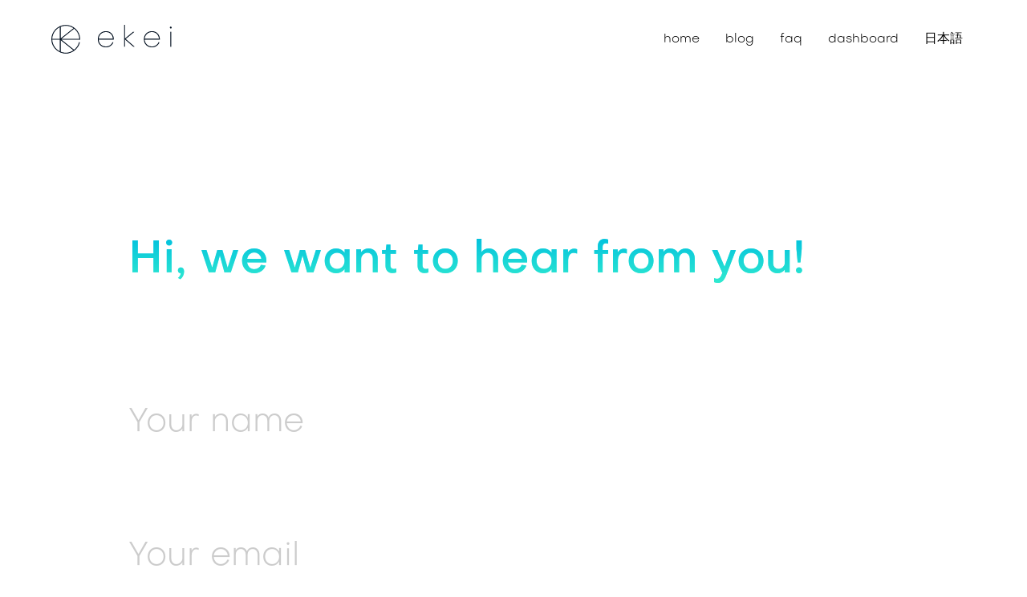

--- FILE ---
content_type: text/html; charset=utf-8
request_url: https://www.ekeilabs.com/en/contact-us
body_size: 3127
content:
<!DOCTYPE html><!-- Last Published: Sat Feb 18 2023 11:29:55 GMT+0000 (Coordinated Universal Time) -->
<html>

<head lang="en">
  <meta charset="utf-8" />
  <title>ekei labs contact us</title>
  <meta content="The waitlist for ekei.glytra by ekei labs" name="description" />
  <meta content="waitlist" property="og:title" />
  <meta content="The waitlist for ekei.glytra by ekei labs" property="og:description" />
  <meta content="waitlist" property="twitter:title" />
  <meta content="The waitlist for ekei.glytra by ekei labs" property="twitter:description" />
  <meta property="og:type" content="website" />
  <meta content="summary_large_image" name="twitter:card" />
  <meta content="width=device-width, initial-scale=1" name="viewport" />
  <link href="/assets/main/stylesheets/landing/landing-sub.css" rel="stylesheet" type="text/css">  <!--[if lt IE 9]><script src="https://cdnjs.cloudflare.com/ajax/libs/html5shiv/3.7.3/html5shiv.min.js" type="text/javascript"></script><![endif]-->
  <script type="text/javascript">
    ! function(o, c) {
      var n = c.documentElement,
        t = " w-mod-";
      n.className += t + "js", ("ontouchstart" in o || o.DocumentTouch && c instanceof DocumentTouch) && (n.className +=
        t + "touch")
    }(window, document);
  </script>
  <link href="/assets/main/images/icons/favicon 32x32-230320.png" rel="shortcut icon" type="image/x-icon">
  <link href="/assets/main/images/icons/favicon 32x32-230320.png" rel="apple-touch-icon">
  <script async="" src="https://www.googletagmanager.com/gtag/js?id=G-3ZZMNWCQ1S"></script>
  <style>
    * {
      -webkit-font-smoothing: antialiased;
      -moz-osx-font-smoothing: grayscale;
    }
  </style>
  <style>
    .is-black {
      color: black;
    }

    .radio-button {
      pointer-events: auto;
    }

    .link_container.is--submit.disable {
      pointer-events: none;
    }
  </style>
  <script src="https://cdnjs.cloudflare.com/ajax/libs/animejs/2.0.2/anime.min.js"></script>
  <script>
    // Fade Up Animation
    var fadeUp = anime.timeline({
      loop: false,
      autoplay: true,
    });
    fadeUp
      .add({
        targets: 'h4, .link, .field_parent',
        translateY: [80, 0],
        translateZ: 0,
        opacity: [0, 1],
        easing: "easeOutExpo",
        duration: 1400,
        delay: (el, i) => 400 + 50 * i
      });
  </script>
</head>

<body>
  <div data-collapse="medium" data-animation="default" data-duration="400"
    data-w-id="18d27c83-9c26-d9e3-f429-80b2082b4a44" data-easing="ease" data-easing2="ease" role="banner"
    class="navbar14_component navbar-on-page w-nav">
    <div class="navbar14_container"><a href="/" class="navbar14_logo-link w-nav-brand"><img
          src="/assets/ekei-logo_black.svg"
          loading="lazy" alt="ekei lgoo" class="navbar14_logo" /></a>
      <nav role="navigation" id="w-node-_18d27c83-9c26-d9e3-f429-80b2082b4a48-835ff7b9"
        class="navbar14_menu w-nav-menu">
        <div class="navbar14_menu-link-wrapper">
          <a href="/" class="navbar14_link is-black w-nav-link">home</a>
        </div>
        <div class="navbar14_menu-link-wrapper">
          <a href="/blog" class="navbar14_link is-black w-nav-link">blog</a>
        </div>
        <div class="navbar14_menu-link-wrapper">  
          <a href="/faq" class="navbar14_link is-black w-nav-link">faq</a>
        </div>
        <div class="navbar14_menu-link-wrapper">
          <a href="/dashboard" class="navbar14_link is-black w-nav-link">dashboard</a>
        </div>
        <div class="navbar14_menu-link-wrapper">
          <a href="#" onclick="changeLanguage('ja')" class="navbar14_link is-black w-nav-link">日本語</a>
        </div>
      </nav>
      <div class="navbar14_menu-button w-nav-button">
        <div class="menu-icon2 is-hidden">
          <div class="menu-icon2_line-top is-hidden"></div>
          <div class="menu-icon2_line-middle is-hidden">
            <div class="menu-icon_line-middle-inner"></div>
          </div>
          <div class="menu-icon2_line-bottom is-hidden"></div>
        </div>
      </div>
    </div>
  </div>
  <div class="w-embed">
    <style>
      @media only screen and (min-width: 1440px) {
        body {
          font-size: 14px;
        }
      }

      a {
        color: inherit;
      }

      .cursor {
        pointer-events: none;
      }

      .cursor.link-hover {
        mix-blend-mode: difference;
        font-size: 4.5em;
      }

      .cursor.link-hover .cursor_dot {
        background-color: white;
      }

      body:hover .cursor {
        opacity: 1.0;
      }

      .link {
        -webkit-mask-image: -webkit-radial-gradient(white, black);
      }

      .link.selected-toggle {
        color: white;
      }

      .link_circle,
      .radio__button,
      .field_line {
        pointer-events: none;
      }

      .selected-toggle .link_circle {
        border-radius: 0%;
        margin-bottom: 0em;
      }

      .field {
        font-size: inherit;
      }

      .field_parent:hover .field_line {
        opacity: 0.5;
      }

      .field_parent:focus-within .field_line {
        opacity: 1.0;
      }

      .full-opacity {
        opacity: 1.0 !important;
      }
    </style>
  </div>
  <section class="section-2">
    <div class="container-2">
      <div class="gradient__h1">
        <h1 class="heading">Hi, we want to hear from you!</h1>
      </div>
      <div class="form-4 w-form">
        <form id="contact-us-form" method="post" class="form_contain">
          <div class="field_parent">
            <input type="text" class="field your-name w-input" maxlength="80" name="Your-name" data-name="Your name" placeholder="Your name" id="name" required="">
          </div>
          <div class="field_parent">
            <input type="email" class="field your-email w-input" maxlength="128" name="Your-email" data-name="Your email" placeholder="Your email" id="email" required="">
          </div>
          <div class="field_parent">
            <input type="text" class="field your-email w-input" maxlength="1024" name="Your-Message" data-name="Your Message" placeholder="Tell us about everything" id="message" required="">
          </div>
          <div class="shapes submit-contain">
            <div class="link__container is--submit disable">
              <div class="link-2 is--submit"><input type="submit" value="Send message" data-wait="Please wait..." class="submit w-button">
                <div class="submit_line"></div>
              </div>
            </div>
          </div>
        </form>
        <div class="w-form-done">
          <div>Thank you! Your submission has been received!</div>
        </div>
        <div class="w-form-fail">
          <div>Oops! Something went wrong while submitting the form.</div>
        </div>
      </div>
    </div>
  </section>
  <div class="footer3_component">
    <div class="padding-global-2">
        <div class="container-large">
          <div class="padding-vertical padding-xxlarge">
            <div class="padding-bottom">
              <div class="w-layout-grid footer3_top-wrapper">
                <div class="footer3_left-wrapper"><a href="/" class="footer3_logo-link w-nav-brand"><img
                      src="/assets/ekei-logo_white.svg"
                      loading="lazy" width="100" height="" alt="ekei logo" class="logo-image-white" /></a>
                  <div class="section-footer__address-text">ekei labs k.k.<br />PORTAL POINT SHIBUYA 7F<br />1
                    Chome-11-3 Jinnan, Shibuya City, Tokyo, Japan</div>
                </div>
                <!--<div class="w-layout-grid footer3_menu-wrapper">
                  <div class="footer3_link-list"><a href="#" class="footer3_header">ekei.glytra</a><a href="#"
                      class="footer3_link">info</a><a href="#" class="footer3_link">buy</a><a href="#"
                      class="footer3_link">register kit</a><a href="#" class="footer3_link">log in</a>
                  </div>
                  <div class="footer3_link-list">
                    <a href="#" class="footer3_header">about us</a>
                    <a href="#" class="footer3_link">team </a>
                    <a href="#" class="footer3_link">terms of use</a>
                    <a href="#" class="footer3_link">privacy policy</a>
                    <a href="#" class="footer3_link">refund policy</a>
                  </div>
                  <div class="footer3_link-list">
                    <a href="#" class="footer3_header">need help</a>
                    <a href="#" class="footer3_link">FAQ</a>
                    <a href="#" class="footer3_link">contact us</a>
                  </div>
                  <div class="footer3_link-list">
                    <a href="#" class="footer3_header">social media</a>
                    <a href="#" class="footer3_link is-hidden">X X X </a>
                    <a href="#" class="footer3_link">blog</a>
                  </div>
                </div>-->
              </div>
            </div>
          </div>
        </div>
      </div>
    </div>
  <script src="https://d3e54v103j8qbb.cloudfront.net/js/jquery-3.5.1.min.dc5e7f18c8.js?site=6374518a63943d2cd8ec2df5"
    type="text/javascript" integrity="sha256-9/aliU8dGd2tb6OSsuzixeV4y/faTqgFtohetphbbj0=" crossorigin="anonymous">
  </script>
  <!--[if lte IE 9]><script src="//cdnjs.cloudflare.com/ajax/libs/placeholders/3.0.2/placeholders.min.js"></script><![endif]-->
  <script src="/js/lang.js"></script>
  <script type="text/javascript">
    $("#contact-us-form").submit(function (event) {
      event.preventDefault();
      var jsonData = {};
      jsonData['name'] = $("#name").val();
      jsonData['email'] = $("#email").val();
      jsonData['message'] = $("#message").val();
      console.log(jsonData);
      $.ajax({
          type: "POST",
          url: '',
          data: jsonData,
          dataType: "json",
          encode: true,
          success: function(result) {
            $(".form_contain").hide();
            $(".w-form-done").show();
          },
          error: function(xhr, textStatus, errorThrown) {
            $(".w-form-done").show();
          }
      });
    });
  </script>
<script defer src="https://static.cloudflareinsights.com/beacon.min.js/vcd15cbe7772f49c399c6a5babf22c1241717689176015" integrity="sha512-ZpsOmlRQV6y907TI0dKBHq9Md29nnaEIPlkf84rnaERnq6zvWvPUqr2ft8M1aS28oN72PdrCzSjY4U6VaAw1EQ==" data-cf-beacon='{"version":"2024.11.0","token":"79e4b5d6200948deba38d7700fe50f11","r":1,"server_timing":{"name":{"cfCacheStatus":true,"cfEdge":true,"cfExtPri":true,"cfL4":true,"cfOrigin":true,"cfSpeedBrain":true},"location_startswith":null}}' crossorigin="anonymous"></script>
</body>

</html>

--- FILE ---
content_type: text/css
request_url: https://d1pkmcevm098bg.cloudfront.net/assets/main/stylesheets/landing/landing-sub.css
body_size: 21430
content:
/* Generated on: Thu Feb 23 2023 02:03:52 GMT+0000 (Coordinated Universal Time) */
/* ==========================================================================
   normalize.css v3.0.3 | MIT License | github.com/necolas/normalize.css 
   ========================================================================== */
/*! normalize.css v3.0.3 | MIT License | github.com/necolas/normalize.css */html{font-family:sans-serif;-ms-text-size-adjust:100%;-webkit-text-size-adjust:100%}body{margin:0}article,aside,details,figcaption,figure,footer,header,hgroup,main,menu,nav,section,summary{display:block}audio,canvas,progress,video{display:inline-block;vertical-align:baseline}audio:not([controls]){display:none;height:0}[hidden],template{display:none}a{background-color:transparent}a:active,a:hover{outline:0}abbr[title]{border-bottom:1px dotted}b,strong{font-weight:bold}dfn{font-style:italic}h1{font-size:2em;margin:.67em 0}mark{background:#ff0;color:#000}small{font-size:80%}sub,sup{font-size:75%;line-height:0;position:relative;vertical-align:baseline}sup{top:-0.5em}sub{bottom:-0.25em}img{border:0}svg:not(:root){overflow:hidden}figure{margin:1em 40px}hr{box-sizing:content-box;height:0}pre{overflow:auto}code,kbd,pre,samp{font-family:monospace, monospace;font-size:1em}button,input,optgroup,select,textarea{color:inherit;font:inherit;margin:0}button{overflow:visible}button,select{text-transform:none}button,html input[type="button"],input[type="reset"]{-webkit-appearance:button;cursor:pointer}button[disabled],html input[disabled]{cursor:default}button::-moz-focus-inner,input::-moz-focus-inner{border:0;padding:0}input{line-height:normal}input[type='checkbox'],input[type='radio']{box-sizing:border-box;padding:0}input[type='number']::-webkit-inner-spin-button,input[type='number']::-webkit-outer-spin-button{height:auto}input[type='search']{-webkit-appearance:none}input[type='search']::-webkit-search-cancel-button,input[type='search']::-webkit-search-decoration{-webkit-appearance:none}fieldset{border:1px solid #c0c0c0;margin:0 2px;padding:.35em .625em .75em}legend{border:0;padding:0}textarea{overflow:auto}optgroup{font-weight:bold}table{border-collapse:collapse;border-spacing:0}td,th{padding:0}

/* ==========================================================================
   Start of base Webflow CSS - If you're looking for some ultra-clean CSS, skip the boilerplate and see the unminified code below.
   ========================================================================== */
@font-face{font-family:'webflow-icons';src:url("[data-uri]") format('truetype');font-weight:normal;font-style:normal}[class^="w-icon-"],[class*=" w-icon-"]{font-family:'webflow-icons' !important;speak:none;font-style:normal;font-weight:normal;font-variant:normal;text-transform:none;line-height:1;-webkit-font-smoothing:antialiased;-moz-osx-font-smoothing:grayscale}.w-icon-slider-right:before{content:"\e600"}.w-icon-slider-left:before{content:"\e601"}.w-icon-nav-menu:before{content:"\e602"}.w-icon-arrow-down:before,.w-icon-dropdown-toggle:before{content:"\e603"}.w-icon-file-upload-remove:before{content:"\e900"}.w-icon-file-upload-icon:before{content:"\e903"}*{-webkit-box-sizing:border-box;-moz-box-sizing:border-box;box-sizing:border-box}html{height:100%}body{margin:0;min-height:100%;background-color:#fff;font-family:Arial,sans-serif;font-size:14px;line-height:20px;color:#333}img{max-width:100%;vertical-align:middle;display:inline-block}html.w-mod-touch *{background-attachment:scroll !important}.w-block{display:block}.w-inline-block{max-width:100%;display:inline-block}.w-clearfix:before,.w-clearfix:after{content:" ";display:table;grid-column-start:1;grid-row-start:1;grid-column-end:2;grid-row-end:2}.w-clearfix:after{clear:both}.w-hidden{display:none}.w-button{display:inline-block;padding:9px 15px;background-color:#3898EC;color:white;border:0;line-height:inherit;text-decoration:none;cursor:pointer;border-radius:0}input.w-button{-webkit-appearance:button}html[data-w-dynpage] [data-w-cloak]{color:transparent !important}.w-webflow-badge,.w-webflow-badge *{position:static;left:auto;top:auto;right:auto;bottom:auto;z-index:auto;display:block;visibility:visible;overflow:visible;overflow-x:visible;overflow-y:visible;box-sizing:border-box;width:auto;height:auto;max-height:none;max-width:none;min-height:0;min-width:0;margin:0;padding:0;float:none;clear:none;border:0 none transparent;border-radius:0;background:none;background-image:none;background-position:0% 0%;background-size:auto auto;background-repeat:repeat;background-origin:padding-box;background-clip:border-box;background-attachment:scroll;background-color:transparent;box-shadow:none;opacity:1;transform:none;transition:none;direction:ltr;font-family:inherit;font-weight:inherit;color:inherit;font-size:inherit;line-height:inherit;font-style:inherit;font-variant:inherit;text-align:inherit;letter-spacing:inherit;text-decoration:inherit;text-indent:0;text-transform:inherit;list-style-type:disc;text-shadow:none;font-smoothing:auto;vertical-align:baseline;cursor:inherit;white-space:inherit;word-break:normal;word-spacing:normal;word-wrap:normal}.w-webflow-badge{position:fixed !important;display:inline-block !important;visibility:visible !important;z-index:2147483647 !important;top:auto !important;right:12px !important;bottom:12px !important;left:auto !important;color:#AAADB0 !important;background-color:#fff !important;border-radius:3px !important;padding:6px 8px 6px 6px !important;font-size:12px !important;opacity:1 !important;line-height:14px !important;text-decoration:none !important;transform:none !important;margin:0 !important;width:auto !important;height:auto !important;overflow:visible !important;white-space:nowrap;box-shadow:0 0 0 1px rgba(0,0,0,0.1),0 1px 3px rgba(0,0,0,0.1);cursor:pointer}.w-webflow-badge>img{display:inline-block !important;visibility:visible !important;opacity:1 !important;vertical-align:middle !important}h1,h2,h3,h4,h5,h6{font-weight:bold;margin-bottom:10px}h1{font-size:38px;line-height:44px;margin-top:20px}h2{font-size:32px;line-height:36px;margin-top:20px}h3{font-size:24px;line-height:30px;margin-top:20px}h4{font-size:18px;line-height:24px;margin-top:10px}h5{font-size:14px;line-height:20px;margin-top:10px}h6{font-size:12px;line-height:18px;margin-top:10px}p{margin-top:0;margin-bottom:10px}blockquote{margin:0 0 10px 0;padding:10px 20px;border-left:5px solid #E2E2E2;font-size:18px;line-height:22px}figure{margin:0;margin-bottom:10px}figcaption{margin-top:5px;text-align:center}ul,ol{margin-top:0px;margin-bottom:10px;padding-left:40px}.w-list-unstyled{padding-left:0;list-style:none}.w-embed:before,.w-embed:after{content:" ";display:table;grid-column-start:1;grid-row-start:1;grid-column-end:2;grid-row-end:2}.w-embed:after{clear:both}.w-video{width:100%;position:relative;padding:0}.w-video iframe,.w-video object,.w-video embed{position:absolute;top:0;left:0;width:100%;height:100%;border:none}fieldset{padding:0;margin:0;border:0}button,[type='button'],[type='reset']{border:0;cursor:pointer;-webkit-appearance:button}.w-form{margin:0 0 15px}.w-form-done{display:none;padding:20px;text-align:center;background-color:#dddddd}.w-form-fail{display:none;margin-top:10px;padding:10px;background-color:#ffdede}label{display:block;margin-bottom:5px;font-weight:bold}.w-input,.w-select{display:block;width:100%;height:38px;padding:8px 12px;margin-bottom:10px;font-size:14px;line-height:1.42857143;color:#333333;vertical-align:middle;background-color:#ffffff;border:1px solid #cccccc}.w-input:-moz-placeholder,.w-select:-moz-placeholder{color:#999}.w-input::-moz-placeholder,.w-select::-moz-placeholder{color:#999;opacity:1}.w-input:-ms-input-placeholder,.w-select:-ms-input-placeholder{color:#999}.w-input::-webkit-input-placeholder,.w-select::-webkit-input-placeholder{color:#999}.w-input:focus,.w-select:focus{border-color:#3898EC;outline:0}.w-input[disabled],.w-select[disabled],.w-input[readonly],.w-select[readonly],fieldset[disabled] .w-input,fieldset[disabled] .w-select{cursor:not-allowed}.w-input[disabled]:not(.w-input-disabled),.w-select[disabled]:not(.w-input-disabled),.w-input[readonly],.w-select[readonly],fieldset[disabled]:not(.w-input-disabled) .w-input,fieldset[disabled]:not(.w-input-disabled) .w-select{background-color:#eeeeee}textarea.w-input,textarea.w-select{height:auto}.w-select{background-color:#f3f3f3}.w-select[multiple]{height:auto}.w-form-label{display:inline-block;cursor:pointer;font-weight:normal;margin-bottom:0px}.w-radio{display:block;margin-bottom:5px;padding-left:20px}.w-radio:before,.w-radio:after{content:" ";display:table;grid-column-start:1;grid-row-start:1;grid-column-end:2;grid-row-end:2}.w-radio:after{clear:both}.w-radio-input{margin:4px 0 0;margin-top:1px \9;line-height:normal;float:left;margin-left:-20px}.w-radio-input{margin-top:3px}.w-file-upload{display:block;margin-bottom:10px}.w-file-upload-input{width:.1px;height:.1px;opacity:0;overflow:hidden;position:absolute;z-index:-100}.w-file-upload-default,.w-file-upload-uploading,.w-file-upload-success{display:inline-block;color:#333333}.w-file-upload-error{display:block;margin-top:10px}.w-file-upload-default.w-hidden,.w-file-upload-uploading.w-hidden,.w-file-upload-error.w-hidden,.w-file-upload-success.w-hidden{display:none}.w-file-upload-uploading-btn{display:flex;font-size:14px;font-weight:normal;cursor:pointer;margin:0;padding:8px 12px;border:1px solid #cccccc;background-color:#fafafa}.w-file-upload-file{display:flex;flex-grow:1;justify-content:space-between;margin:0;padding:8px 9px 8px 11px;border:1px solid #cccccc;background-color:#fafafa}.w-file-upload-file-name{font-size:14px;font-weight:normal;display:block}.w-file-remove-link{margin-top:3px;margin-left:10px;width:auto;height:auto;padding:3px;display:block;cursor:pointer}.w-icon-file-upload-remove{margin:auto;font-size:10px}.w-file-upload-error-msg{display:inline-block;color:#ea384c;padding:2px 0}.w-file-upload-info{display:inline-block;line-height:38px;padding:0 12px}.w-file-upload-label{display:inline-block;font-size:14px;font-weight:normal;cursor:pointer;margin:0;padding:8px 12px;border:1px solid #cccccc;background-color:#fafafa}.w-icon-file-upload-icon,.w-icon-file-upload-uploading{display:inline-block;margin-right:8px;width:20px}.w-icon-file-upload-uploading{height:20px}.w-container{margin-left:auto;margin-right:auto;max-width:940px}.w-container:before,.w-container:after{content:" ";display:table;grid-column-start:1;grid-row-start:1;grid-column-end:2;grid-row-end:2}.w-container:after{clear:both}.w-container .w-row{margin-left:-10px;margin-right:-10px}.w-row:before,.w-row:after{content:" ";display:table;grid-column-start:1;grid-row-start:1;grid-column-end:2;grid-row-end:2}.w-row:after{clear:both}.w-row .w-row{margin-left:0;margin-right:0}.w-col{position:relative;float:left;width:100%;min-height:1px;padding-left:10px;padding-right:10px}.w-col .w-col{padding-left:0;padding-right:0}.w-col-1{width:8.33333333%}.w-col-2{width:16.66666667%}.w-col-3{width:25%}.w-col-4{width:33.33333333%}.w-col-5{width:41.66666667%}.w-col-6{width:50%}.w-col-7{width:58.33333333%}.w-col-8{width:66.66666667%}.w-col-9{width:75%}.w-col-10{width:83.33333333%}.w-col-11{width:91.66666667%}.w-col-12{width:100%}.w-hidden-main{display:none !important}@media screen and (max-width:991px){.w-container{max-width:728px}.w-hidden-main{display:inherit !important}.w-hidden-medium{display:none !important}.w-col-medium-1{width:8.33333333%}.w-col-medium-2{width:16.66666667%}.w-col-medium-3{width:25%}.w-col-medium-4{width:33.33333333%}.w-col-medium-5{width:41.66666667%}.w-col-medium-6{width:50%}.w-col-medium-7{width:58.33333333%}.w-col-medium-8{width:66.66666667%}.w-col-medium-9{width:75%}.w-col-medium-10{width:83.33333333%}.w-col-medium-11{width:91.66666667%}.w-col-medium-12{width:100%}.w-col-stack{width:100%;left:auto;right:auto}}@media screen and (max-width:767px){.w-hidden-main{display:inherit !important}.w-hidden-medium{display:inherit !important}.w-hidden-small{display:none !important}.w-row,.w-container .w-row{margin-left:0;margin-right:0}.w-col{width:100%;left:auto;right:auto}.w-col-small-1{width:8.33333333%}.w-col-small-2{width:16.66666667%}.w-col-small-3{width:25%}.w-col-small-4{width:33.33333333%}.w-col-small-5{width:41.66666667%}.w-col-small-6{width:50%}.w-col-small-7{width:58.33333333%}.w-col-small-8{width:66.66666667%}.w-col-small-9{width:75%}.w-col-small-10{width:83.33333333%}.w-col-small-11{width:91.66666667%}.w-col-small-12{width:100%}}@media screen and (max-width:479px){.w-container{max-width:none}.w-hidden-main{display:inherit !important}.w-hidden-medium{display:inherit !important}.w-hidden-small{display:inherit !important}.w-hidden-tiny{display:none !important}.w-col{width:100%}.w-col-tiny-1{width:8.33333333%}.w-col-tiny-2{width:16.66666667%}.w-col-tiny-3{width:25%}.w-col-tiny-4{width:33.33333333%}.w-col-tiny-5{width:41.66666667%}.w-col-tiny-6{width:50%}.w-col-tiny-7{width:58.33333333%}.w-col-tiny-8{width:66.66666667%}.w-col-tiny-9{width:75%}.w-col-tiny-10{width:83.33333333%}.w-col-tiny-11{width:91.66666667%}.w-col-tiny-12{width:100%}}.w-widget{position:relative}.w-widget-map{width:100%;height:400px}.w-widget-map label{width:auto;display:inline}.w-widget-map img{max-width:inherit}.w-widget-map .gm-style-iw{text-align:center}.w-widget-map .gm-style-iw>button{display:none !important}.w-widget-twitter{overflow:hidden}.w-widget-twitter-count-shim{display:inline-block;vertical-align:top;position:relative;width:28px;height:20px;text-align:center;background:white;border:#758696 solid 1px;border-radius:3px}.w-widget-twitter-count-shim *{pointer-events:none;-webkit-user-select:none;-moz-user-select:none;-ms-user-select:none;user-select:none}.w-widget-twitter-count-shim .w-widget-twitter-count-inner{position:relative;font-size:15px;line-height:12px;text-align:center;color:#999;font-family:serif}.w-widget-twitter-count-shim .w-widget-twitter-count-clear{position:relative;display:block}.w-widget-twitter-count-shim.w--large{width:36px;height:28px}.w-widget-twitter-count-shim.w--large .w-widget-twitter-count-inner{font-size:18px;line-height:18px}.w-widget-twitter-count-shim:not(.w--vertical){margin-left:5px;margin-right:8px}.w-widget-twitter-count-shim:not(.w--vertical).w--large{margin-left:6px}.w-widget-twitter-count-shim:not(.w--vertical):before,.w-widget-twitter-count-shim:not(.w--vertical):after{top:50%;left:0;border:solid transparent;content:' ';height:0;width:0;position:absolute;pointer-events:none}.w-widget-twitter-count-shim:not(.w--vertical):before{border-color:rgba(117,134,150,0);border-right-color:#5d6c7b;border-width:4px;margin-left:-9px;margin-top:-4px}.w-widget-twitter-count-shim:not(.w--vertical).w--large:before{border-width:5px;margin-left:-10px;margin-top:-5px}.w-widget-twitter-count-shim:not(.w--vertical):after{border-color:rgba(255,255,255,0);border-right-color:white;border-width:4px;margin-left:-8px;margin-top:-4px}.w-widget-twitter-count-shim:not(.w--vertical).w--large:after{border-width:5px;margin-left:-9px;margin-top:-5px}.w-widget-twitter-count-shim.w--vertical{width:61px;height:33px;margin-bottom:8px}.w-widget-twitter-count-shim.w--vertical:before,.w-widget-twitter-count-shim.w--vertical:after{top:100%;left:50%;border:solid transparent;content:' ';height:0;width:0;position:absolute;pointer-events:none}.w-widget-twitter-count-shim.w--vertical:before{border-color:rgba(117,134,150,0);border-top-color:#5d6c7b;border-width:5px;margin-left:-5px}.w-widget-twitter-count-shim.w--vertical:after{border-color:rgba(255,255,255,0);border-top-color:white;border-width:4px;margin-left:-4px}.w-widget-twitter-count-shim.w--vertical .w-widget-twitter-count-inner{font-size:18px;line-height:22px}.w-widget-twitter-count-shim.w--vertical.w--large{width:76px}.w-background-video{position:relative;overflow:hidden;height:500px;color:white}.w-background-video>video{background-size:cover;background-position:50% 50%;position:absolute;margin:auto;width:100%;height:100%;right:-100%;bottom:-100%;top:-100%;left:-100%;object-fit:cover;z-index:-100}.w-background-video>video::-webkit-media-controls-start-playback-button{display:none !important;-webkit-appearance:none}.w-background-video--control{position:absolute;bottom:1em;right:1em;background-color:transparent;padding:0}.w-background-video--control>[hidden]{display:none !important}.w-slider{position:relative;height:300px;text-align:center;background:#dddddd;clear:both;-webkit-tap-highlight-color:rgba(0,0,0,0);tap-highlight-color:rgba(0,0,0,0)}.w-slider-mask{position:relative;display:block;overflow:hidden;z-index:1;left:0;right:0;height:100%;white-space:nowrap}.w-slide{position:relative;display:inline-block;vertical-align:top;width:100%;height:100%;white-space:normal;text-align:left}.w-slider-nav{position:absolute;z-index:2;top:auto;right:0;bottom:0;left:0;margin:auto;padding-top:10px;height:40px;text-align:center;-webkit-tap-highlight-color:rgba(0,0,0,0);tap-highlight-color:rgba(0,0,0,0)}.w-slider-nav.w-round>div{border-radius:100%}.w-slider-nav.w-num>div{width:auto;height:auto;padding:.2em .5em;font-size:inherit;line-height:inherit}.w-slider-nav.w-shadow>div{box-shadow:0 0 3px rgba(51,51,51,0.4)}.w-slider-nav-invert{color:#fff}.w-slider-nav-invert>div{background-color:rgba(34,34,34,0.4)}.w-slider-nav-invert>div.w-active{background-color:#222}.w-slider-dot{position:relative;display:inline-block;width:1em;height:1em;background-color:rgba(255,255,255,0.4);cursor:pointer;margin:0 3px .5em;transition:background-color 100ms,color 100ms}.w-slider-dot.w-active{background-color:#fff}.w-slider-dot:focus{outline:none;box-shadow:0 0 0 2px #fff}.w-slider-dot:focus.w-active{box-shadow:none}.w-slider-arrow-left,.w-slider-arrow-right{position:absolute;width:80px;top:0;right:0;bottom:0;left:0;margin:auto;cursor:pointer;overflow:hidden;color:white;font-size:40px;-webkit-tap-highlight-color:rgba(0,0,0,0);tap-highlight-color:rgba(0,0,0,0);-webkit-user-select:none;-moz-user-select:none;-ms-user-select:none;user-select:none}.w-slider-arrow-left [class^='w-icon-'],.w-slider-arrow-right [class^='w-icon-'],.w-slider-arrow-left [class*=' w-icon-'],.w-slider-arrow-right [class*=' w-icon-']{position:absolute}.w-slider-arrow-left:focus,.w-slider-arrow-right:focus{outline:0}.w-slider-arrow-left{z-index:3;right:auto}.w-slider-arrow-right{z-index:4;left:auto}.w-icon-slider-left,.w-icon-slider-right{top:0;right:0;bottom:0;left:0;margin:auto;width:1em;height:1em}.w-slider-aria-label{border:0;clip:rect(0 0 0 0);height:1px;margin:-1px;overflow:hidden;padding:0;position:absolute;width:1px}.w-slider-force-show{display:block !important}.w-dropdown{display:inline-block;position:relative;text-align:left;margin-left:auto;margin-right:auto;z-index:900}.w-dropdown-btn,.w-dropdown-toggle,.w-dropdown-link{position:relative;vertical-align:top;text-decoration:none;color:#222222;padding:20px;text-align:left;margin-left:auto;margin-right:auto;white-space:nowrap}.w-dropdown-toggle{-webkit-user-select:none;-moz-user-select:none;-ms-user-select:none;user-select:none;display:inline-block;cursor:pointer;padding-right:40px}.w-dropdown-toggle:focus{outline:0}.w-icon-dropdown-toggle{position:absolute;top:0;right:0;bottom:0;margin:auto;margin-right:20px;width:1em;height:1em}.w-dropdown-list{position:absolute;background:#dddddd;display:none;min-width:100%}.w-dropdown-list.w--open{display:block}.w-dropdown-link{padding:10px 20px;display:block;color:#222222}.w-dropdown-link.w--current{color:#0082f3}.w-dropdown-link:focus{outline:0}@media screen and (max-width:767px){.w-nav-brand{padding-left:10px}}.w-lightbox-backdrop{color:#000;cursor:auto;font-family:serif;font-size:medium;font-style:normal;font-variant:normal;font-weight:normal;letter-spacing:normal;line-height:normal;list-style:disc;text-align:start;text-indent:0;text-shadow:none;text-transform:none;visibility:visible;white-space:normal;word-break:normal;word-spacing:normal;word-wrap:normal;position:fixed;top:0;right:0;bottom:0;left:0;color:#fff;font-family:"Helvetica Neue",Helvetica,Ubuntu,"Segoe UI",Verdana,sans-serif;font-size:17px;line-height:1.2;font-weight:300;text-align:center;background:rgba(0,0,0,0.9);z-index:2000;outline:0;opacity:0;-webkit-user-select:none;-moz-user-select:none;-ms-user-select:none;-webkit-tap-highlight-color:transparent;-webkit-transform:translate(0, 0)}.w-lightbox-backdrop,.w-lightbox-container{height:100%;overflow:auto;-webkit-overflow-scrolling:touch}.w-lightbox-content{position:relative;height:100vh;overflow:hidden}.w-lightbox-view{position:absolute;width:100vw;height:100vh;opacity:0}.w-lightbox-view:before{content:"";height:100vh}.w-lightbox-group,.w-lightbox-group .w-lightbox-view,.w-lightbox-group .w-lightbox-view:before{height:86vh}.w-lightbox-frame,.w-lightbox-view:before{display:inline-block;vertical-align:middle}.w-lightbox-figure{position:relative;margin:0}.w-lightbox-group .w-lightbox-figure{cursor:pointer}.w-lightbox-img{width:auto;height:auto;max-width:none}.w-lightbox-image{display:block;float:none;max-width:100vw;max-height:100vh}.w-lightbox-group .w-lightbox-image{max-height:86vh}.w-lightbox-caption{position:absolute;right:0;bottom:0;left:0;padding:.5em 1em;background:rgba(0,0,0,0.4);text-align:left;text-overflow:ellipsis;white-space:nowrap;overflow:hidden}.w-lightbox-embed{position:absolute;top:0;right:0;bottom:0;left:0;width:100%;height:100%}.w-lightbox-control{position:absolute;top:0;width:4em;background-size:24px;background-repeat:no-repeat;background-position:center;cursor:pointer;-webkit-transition:all .3s;transition:all .3s}.w-lightbox-left{display:none;bottom:0;left:0;background-image:url("[data-uri]")}.w-lightbox-right{display:none;right:0;bottom:0;background-image:url("[data-uri]")}.w-lightbox-close{right:0;height:2.6em;background-image:url("[data-uri]");background-size:18px}.w-lightbox-strip{position:absolute;bottom:0;left:0;right:0;padding:0 1vh;line-height:0;white-space:nowrap;overflow-x:auto;overflow-y:hidden}.w-lightbox-item{display:inline-block;width:10vh;padding:2vh 1vh;box-sizing:content-box;cursor:pointer;-webkit-transform:translate3d(0, 0, 0)}.w-lightbox-active{opacity:.3}.w-lightbox-thumbnail{position:relative;height:10vh;background:#222;overflow:hidden}.w-lightbox-thumbnail-image{position:absolute;top:0;left:0}.w-lightbox-thumbnail .w-lightbox-tall{top:50%;width:100%;-webkit-transform:translate(0, -50%);-ms-transform:translate(0, -50%);transform:translate(0, -50%)}.w-lightbox-thumbnail .w-lightbox-wide{left:50%;height:100%;-webkit-transform:translate(-50%, 0);-ms-transform:translate(-50%, 0);transform:translate(-50%, 0)}.w-lightbox-spinner{position:absolute;top:50%;left:50%;box-sizing:border-box;width:40px;height:40px;margin-top:-20px;margin-left:-20px;border:5px solid rgba(0,0,0,0.4);border-radius:50%;-webkit-animation:spin .8s infinite linear;animation:spin .8s infinite linear}.w-lightbox-spinner:after{content:"";position:absolute;top:-4px;right:-4px;bottom:-4px;left:-4px;border:3px solid transparent;border-bottom-color:#fff;border-radius:50%}.w-lightbox-hide{display:none}.w-lightbox-noscroll{overflow:hidden}@media (min-width:768px){.w-lightbox-content{height:96vh;margin-top:2vh}.w-lightbox-view,.w-lightbox-view:before{height:96vh}.w-lightbox-group,.w-lightbox-group .w-lightbox-view,.w-lightbox-group .w-lightbox-view:before{height:84vh}.w-lightbox-image{max-width:96vw;max-height:96vh}.w-lightbox-group .w-lightbox-image{max-width:82.3vw;max-height:84vh}.w-lightbox-left,.w-lightbox-right{display:block;opacity:.5}.w-lightbox-close{opacity:.8}.w-lightbox-control:hover{opacity:1}}.w-lightbox-inactive,.w-lightbox-inactive:hover{opacity:0}.w-richtext:before,.w-richtext:after{content:" ";display:table;grid-column-start:1;grid-row-start:1;grid-column-end:2;grid-row-end:2}.w-richtext:after{clear:both}.w-richtext[contenteditable="true"]:before,.w-richtext[contenteditable="true"]:after{white-space:initial}.w-richtext ol,.w-richtext ul{overflow:hidden}.w-richtext .w-richtext-figure-selected.w-richtext-figure-type-video div:after,.w-richtext .w-richtext-figure-selected[data-rt-type="video"] div:after{outline:2px solid #2895f7}.w-richtext .w-richtext-figure-selected.w-richtext-figure-type-image div,.w-richtext .w-richtext-figure-selected[data-rt-type="image"] div{outline:2px solid #2895f7}.w-richtext figure.w-richtext-figure-type-video>div:after,.w-richtext figure[data-rt-type="video"]>div:after{content:'';position:absolute;display:none;left:0;top:0;right:0;bottom:0}.w-richtext figure{position:relative;max-width:60%}.w-richtext figure>div:before{cursor:default!important}.w-richtext figure img{width:100%}.w-richtext figure figcaption.w-richtext-figcaption-placeholder{opacity:.6}.w-richtext figure div{font-size:0px;color:transparent}.w-richtext figure.w-richtext-figure-type-image,.w-richtext figure[data-rt-type="image"]{display:table}.w-richtext figure.w-richtext-figure-type-image>div,.w-richtext figure[data-rt-type="image"]>div{display:inline-block}.w-richtext figure.w-richtext-figure-type-image>figcaption,.w-richtext figure[data-rt-type="image"]>figcaption{display:table-caption;caption-side:bottom}.w-richtext figure.w-richtext-figure-type-video,.w-richtext figure[data-rt-type="video"]{width:60%;height:0}.w-richtext figure.w-richtext-figure-type-video iframe,.w-richtext figure[data-rt-type="video"] iframe{position:absolute;top:0;left:0;width:100%;height:100%}.w-richtext figure.w-richtext-figure-type-video>div,.w-richtext figure[data-rt-type="video"]>div{width:100%}.w-richtext figure.w-richtext-align-center{margin-right:auto;margin-left:auto;clear:both}.w-richtext figure.w-richtext-align-center.w-richtext-figure-type-image>div,.w-richtext figure.w-richtext-align-center[data-rt-type="image"]>div{max-width:100%}.w-richtext figure.w-richtext-align-normal{clear:both}.w-richtext figure.w-richtext-align-fullwidth{width:100%;max-width:100%;text-align:center;clear:both;display:block;margin-right:auto;margin-left:auto}.w-richtext figure.w-richtext-align-fullwidth>div{display:inline-block;padding-bottom:inherit}.w-richtext figure.w-richtext-align-fullwidth>figcaption{display:block}.w-richtext figure.w-richtext-align-floatleft{float:left;margin-right:15px;clear:none}.w-richtext figure.w-richtext-align-floatright{float:right;margin-left:15px;clear:none}.w-nav{position:relative;background:#dddddd;z-index:1000}.w-nav:before,.w-nav:after{content:" ";display:table;grid-column-start:1;grid-row-start:1;grid-column-end:2;grid-row-end:2}.w-nav:after{clear:both}.w-nav-brand{position:relative;float:left;text-decoration:none;color:#333333}.w-nav-link{position:relative;display:inline-block;vertical-align:top;text-decoration:none;color:#222222;padding:20px;text-align:left;margin-left:auto;margin-right:auto}.w-nav-link.w--current{color:#0082f3}.w-nav-menu{position:relative;float:right}[data-nav-menu-open]{display:block !important;position:absolute;top:100%;left:0;right:0;background:#C8C8C8;text-align:center;overflow:visible;min-width:200px}.w--nav-link-open{display:block;position:relative}.w-nav-overlay{position:absolute;overflow:hidden;display:none;top:100%;left:0;right:0;width:100%}.w-nav-overlay [data-nav-menu-open]{top:0}.w-nav[data-animation="over-left"] .w-nav-overlay{width:auto}.w-nav[data-animation="over-left"] .w-nav-overlay,.w-nav[data-animation="over-left"] [data-nav-menu-open]{right:auto;z-index:1;top:0}.w-nav[data-animation="over-right"] .w-nav-overlay{width:auto}.w-nav[data-animation="over-right"] .w-nav-overlay,.w-nav[data-animation="over-right"] [data-nav-menu-open]{left:auto;z-index:1;top:0}.w-nav-button{position:relative;float:right;padding:18px;font-size:24px;display:none;cursor:pointer;-webkit-tap-highlight-color:rgba(0,0,0,0);tap-highlight-color:rgba(0,0,0,0);-webkit-user-select:none;-moz-user-select:none;-ms-user-select:none;user-select:none}.w-nav-button:focus{outline:0}.w-nav-button.w--open{background-color:#C8C8C8;color:white}.w-nav[data-collapse="all"] .w-nav-menu{display:none}.w-nav[data-collapse="all"] .w-nav-button{display:block}.w--nav-dropdown-open{display:block}.w--nav-dropdown-toggle-open{display:block}.w--nav-dropdown-list-open{position:static}@media screen and (max-width:991px){.w-nav[data-collapse="medium"] .w-nav-menu{display:none}.w-nav[data-collapse="medium"] .w-nav-button{display:block}}@media screen and (max-width:767px){.w-nav[data-collapse="small"] .w-nav-menu{display:none}.w-nav[data-collapse="small"] .w-nav-button{display:block}.w-nav-brand{padding-left:10px}}@media screen and (max-width:479px){.w-nav[data-collapse="tiny"] .w-nav-menu{display:none}.w-nav[data-collapse="tiny"] .w-nav-button{display:block}}.w-tabs{position:relative}.w-tabs:before,.w-tabs:after{content:" ";display:table;grid-column-start:1;grid-row-start:1;grid-column-end:2;grid-row-end:2}.w-tabs:after{clear:both}.w-tab-menu{position:relative}.w-tab-link{position:relative;display:inline-block;vertical-align:top;text-decoration:none;padding:9px 30px;text-align:left;cursor:pointer;color:#222222;background-color:#dddddd}.w-tab-link.w--current{background-color:#C8C8C8}.w-tab-link:focus{outline:0}.w-tab-content{position:relative;display:block;overflow:hidden}.w-tab-pane{position:relative;display:none}.w--tab-active{display:block}@media screen and (max-width:479px){.w-tab-link{display:block}}.w-ix-emptyfix:after{content:""}@keyframes spin{0%{transform:rotate(0deg)}100%{transform:rotate(360deg)}}.w-dyn-empty{padding:10px;background-color:#dddddd}.w-dyn-hide{display:none !important}.w-dyn-bind-empty{display:none !important}.w-condition-invisible{display:none !important}

/* ==========================================================================
   Start of custom Webflow CSS
   ========================================================================== */
.w-layout-grid {
  display: -ms-grid;
  display: grid;
  grid-auto-columns: 1fr;
  -ms-grid-columns: 1fr 1fr;
  grid-template-columns: 1fr 1fr;
  -ms-grid-rows: auto auto;
  grid-template-rows: auto auto;
  grid-row-gap: 16px;
  grid-column-gap: 16px;
}

.w-checkbox {
  display: block;
  margin-bottom: 5px;
  padding-left: 20px;
}

.w-checkbox::before {
  content: ' ';
  display: table;
  -ms-grid-column-span: 1;
  grid-column-end: 2;
  -ms-grid-column: 1;
  grid-column-start: 1;
  -ms-grid-row-span: 1;
  grid-row-end: 2;
  -ms-grid-row: 1;
  grid-row-start: 1;
}

.w-checkbox::after {
  content: ' ';
  display: table;
  -ms-grid-column-span: 1;
  grid-column-end: 2;
  -ms-grid-column: 1;
  grid-column-start: 1;
  -ms-grid-row-span: 1;
  grid-row-end: 2;
  -ms-grid-row: 1;
  grid-row-start: 1;
  clear: both;
}

.w-checkbox-input {
  float: left;
  margin-bottom: 0px;
  margin-left: -20px;
  margin-right: 0px;
  margin-top: 4px;
  line-height: normal;
}

.w-checkbox-input--inputType-custom {
  border-top-width: 1px;
  border-bottom-width: 1px;
  border-left-width: 1px;
  border-right-width: 1px;
  border-top-color: #ccc;
  border-bottom-color: #ccc;
  border-left-color: #ccc;
  border-right-color: #ccc;
  border-top-style: solid;
  border-bottom-style: solid;
  border-left-style: solid;
  border-right-style: solid;
  width: 12px;
  height: 12px;
  border-bottom-left-radius: 2px;
  border-bottom-right-radius: 2px;
  border-top-left-radius: 2px;
  border-top-right-radius: 2px;
}

.w-checkbox-input--inputType-custom.w--redirected-checked {
  background-color: #3898ec;
  border-top-color: #3898ec;
  border-bottom-color: #3898ec;
  border-left-color: #3898ec;
  border-right-color: #3898ec;
  background-image: url(https://d3e54v103j8qbb.cloudfront.net/static/custom-checkbox-checkmark.589d534424.svg);
  background-position: 50% 50%;
  background-size: cover;
  background-repeat: no-repeat;
}

.w-checkbox-input--inputType-custom.w--redirected-focus {
  box-shadow: 0px 0px 3px 1px #3898ec;
}

.w-form-formradioinput--inputType-custom {
  border-top-width: 1px;
  border-bottom-width: 1px;
  border-left-width: 1px;
  border-right-width: 1px;
  border-top-color: #ccc;
  border-bottom-color: #ccc;
  border-left-color: #ccc;
  border-right-color: #ccc;
  border-top-style: solid;
  border-bottom-style: solid;
  border-left-style: solid;
  border-right-style: solid;
  width: 12px;
  height: 12px;
  border-bottom-left-radius: 50%;
  border-bottom-right-radius: 50%;
  border-top-left-radius: 50%;
  border-top-right-radius: 50%;
}

.w-form-formradioinput--inputType-custom.w--redirected-focus {
  box-shadow: 0px 0px 3px 1px #3898ec;
}

.w-form-formradioinput--inputType-custom.w--redirected-checked {
  border-top-width: 4px;
  border-bottom-width: 4px;
  border-left-width: 4px;
  border-right-width: 4px;
  border-top-color: #3898ec;
  border-bottom-color: #3898ec;
  border-left-color: #3898ec;
  border-right-color: #3898ec;
}

body {
  font-family: system-ui, -apple-system, BlinkMacSystemFont, 'Segoe UI', Roboto, Oxygen, Ubuntu, Cantarell, 'Fira Sans', 'Droid Sans', 'Helvetica Neue', sans-serif;
  color: #000;
  font-size: 1rem;
  line-height: 1.5;
}

h1 {
  margin-top: 0rem;
  margin-bottom: 0rem;
  font-size: 3.5rem;
  line-height: 1.2;
  font-weight: 700;
}

h2 {
  margin-top: 0rem;
  margin-bottom: 0rem;
  font-family: Objectivity, sans-serif;
  font-size: 3rem;
  line-height: 1.2;
  font-weight: 500;
}

h3 {
  margin-top: 0rem;
  margin-bottom: 0rem;
  background-image: -webkit-gradient(linear, left top, left bottom, from(#00bfdf), to(#36efce));
  background-image: linear-gradient(180deg, #00bfdf, #36efce);
  font-family: Objectivity, sans-serif;
  font-size: 2.5rem;
  line-height: 1.2;
  font-weight: 500;
  -webkit-background-clip: text;
  background-clip: text;
  -webkit-text-fill-color: transparent;
}

h4 {
  margin-top: 0rem;
  margin-bottom: 0rem;
  font-size: 2rem;
  line-height: 1.3;
  font-weight: 700;
}

h5 {
  margin-top: 0rem;
  margin-bottom: 0rem;
  font-size: 1.5rem;
  line-height: 1.4;
  font-weight: 700;
}

h6 {
  margin-top: 0rem;
  margin-bottom: 0rem;
  font-family: Objectivity, sans-serif;
  font-size: 1.25rem;
  line-height: 1.4;
  font-weight: 500;
}

p {
  margin-bottom: 0rem;
  font-family: Objectivity, sans-serif;
}

a {
  border-color: #000;
  color: #000;
  text-decoration: underline;
}

ul {
  margin-top: 1rem;
  margin-bottom: 1rem;
  padding-left: 1.25rem;
}

ol {
  margin-top: 1rem;
  margin-bottom: 1rem;
  padding-left: 1.5rem;
}

li {
  margin-top: 0.25rem;
  margin-bottom: 0.25rem;
  padding-left: 0.5rem;
}

img {
  display: inline-block;
  max-width: 100%;
}

label {
  margin-bottom: 0.25rem;
  font-weight: 500;
}

blockquote {
  margin-bottom: 0rem;
  padding: 0.75rem 1.25rem;
  border-left: 0.1875rem solid #000;
  font-size: 1.25rem;
  line-height: 1.5;
}

figure {
  margin-top: 3rem;
  margin-bottom: 3rem;
}

figcaption {
  margin-top: 0.25rem;
  text-align: center;
}

.z-index-2 {
  position: relative;
  z-index: 2;
}

.max-width-full {
  width: 100%;
  max-width: none;
}

.layer {
  position: absolute;
  left: 0%;
  top: 0%;
  right: 0%;
  bottom: 0%;
  -webkit-box-pack: center;
  -webkit-justify-content: center;
  -ms-flex-pack: center;
  justify-content: center;
  -webkit-box-align: center;
  -webkit-align-items: center;
  -ms-flex-align: center;
  align-items: center;
}

.overflow-hidden {
  overflow: hidden;
}

.global-styles {
  position: fixed;
  left: 0%;
  top: 0%;
  right: auto;
  bottom: auto;
  display: block;
}

.z-index-1 {
  position: relative;
  z-index: 1;
}

.hide {
  display: none;
}

.text-style-link {
  text-decoration: underline;
}

.max-width-xlarge {
  width: 100%;
  max-width: 64rem;
}

.max-width-medium {
  width: 100%;
  max-width: 35rem;
}

.max-width-xsmall {
  width: 100%;
  max-width: 25rem;
}

.max-width-xxsmall {
  width: 100%;
  max-width: 20rem;
}

.page-wrapper {
  background-color: #fff;
}

.container-large {
  width: 100%;
  max-width: 80rem;
  margin-right: auto;
  margin-left: auto;
}

.max-width-xxlarge {
  width: 100%;
  max-width: 80rem;
}

.align-center {
  margin-right: auto;
  margin-left: auto;
}

.spacing-clean {
  margin: 0rem;
  padding: 0rem;
}

.max-width-large {
  width: 100%;
  max-width: 48rem;
}

.max-width-small {
  width: 100%;
  max-width: 30rem;
}

.form-message-error {
  margin-top: 0.75rem;
  padding: 0.75rem;
}

.utility_component {
  display: -webkit-box;
  display: -webkit-flex;
  display: -ms-flexbox;
  display: flex;
  width: 100vw;
  height: 100vh;
  max-height: 100%;
  max-width: 100%;
  padding-right: 1.25rem;
  padding-left: 1.25rem;
  -webkit-box-pack: center;
  -webkit-justify-content: center;
  -ms-flex-pack: center;
  justify-content: center;
  -webkit-box-align: center;
  -webkit-align-items: center;
  -ms-flex-align: center;
  align-items: center;
}

.utility_form-block {
  display: -webkit-box;
  display: -webkit-flex;
  display: -ms-flexbox;
  display: flex;
  max-width: 20rem;
  -webkit-box-orient: vertical;
  -webkit-box-direction: normal;
  -webkit-flex-direction: column;
  -ms-flex-direction: column;
  flex-direction: column;
  text-align: center;
}

.utility_form {
  display: -webkit-box;
  display: -webkit-flex;
  display: -ms-flexbox;
  display: flex;
  -webkit-box-orient: vertical;
  -webkit-box-direction: normal;
  -webkit-flex-direction: column;
  -ms-flex-direction: column;
  flex-direction: column;
  -webkit-box-align: stretch;
  -webkit-align-items: stretch;
  -ms-flex-align: stretch;
  align-items: stretch;
}

.utility_image {
  margin-right: auto;
  margin-bottom: 0.5rem;
  margin-left: auto;
}

.container-medium {
  width: 100%;
  max-width: 64rem;
  margin-right: auto;
  margin-left: auto;
}

.container-small {
  width: 100%;
  max-width: 48rem;
  margin-right: auto;
  margin-left: auto;
}

.margin-tiny {
  margin: 0.25rem;
}

.margin-xxsmall {
  margin: 0.5rem;
}

.margin-xsmall {
  margin: 1rem;
}

.margin-small {
  margin: 1.5rem;
}

.margin-medium {
  margin: 2rem;
}

.margin-large {
  margin: 3rem;
}

.margin-xlarge {
  margin: 4rem;
}

.margin-xxlarge {
  margin: 5rem;
}

.margin-huge {
  margin: 6rem;
}

.margin-xhuge {
  margin: 7rem;
}

.margin-xxhuge {
  margin: 10rem;
}

.margin-0 {
  margin: 0rem;
}

.padding-0 {
  padding: 0rem;
}

.padding-tiny {
  padding: 0.25rem;
}

.padding-xxsmall {
  padding: 0.5rem;
}

.padding-xsmall {
  padding: 1rem;
}

.padding-small {
  padding: 1.5rem;
}

.padding-medium {
  padding: 2rem;
}

.padding-large {
  padding: 3rem;
}

.padding-xlarge {
  padding: 4rem;
}

.padding-xxlarge {
  padding: 5rem;
}

.padding-huge {
  padding: 6rem;
}

.padding-xhuge {
  padding: 7rem;
}

.padding-xxhuge {
  padding: 10rem;
}

.margin-top {
  margin-right: 0rem;
  margin-bottom: 0rem;
  margin-left: 0rem;
}

.margin-top.margin-custom1 {
  margin-right: 0rem;
  margin-bottom: 0rem;
  margin-left: 0rem;
}

.margin-top.margin-huge {
  margin-right: 0rem;
  margin-bottom: 0rem;
  margin-left: 0rem;
}

.margin-top.margin-small {
  margin-right: 0rem;
  margin-bottom: 0rem;
  margin-left: 0rem;
}

.margin-top.margin-tiny {
  margin-right: 0rem;
  margin-bottom: 0rem;
  margin-left: 0rem;
}

.margin-top.margin-custom3 {
  margin-right: 0rem;
  margin-bottom: 0rem;
  margin-left: 0rem;
}

.margin-top.margin-medium {
  margin-right: 0rem;
  margin-bottom: 0rem;
  margin-left: 0rem;
}

.margin-top.margin-xxsmall {
  margin-right: 0rem;
  margin-bottom: 0rem;
  margin-left: 0rem;
}

.margin-top.margin-xxhuge {
  margin-right: 0rem;
  margin-bottom: 0rem;
  margin-left: 0rem;
}

.margin-top.margin-custom2 {
  margin-right: 0rem;
  margin-bottom: 0rem;
  margin-left: 0rem;
}

.margin-top.margin-xsmall {
  margin-right: 0rem;
  margin-bottom: 0rem;
  margin-left: 0rem;
}

.margin-top.margin-large {
  margin-right: 0rem;
  margin-bottom: 0rem;
  margin-left: 0rem;
}

.margin-top.margin-xxlarge {
  margin-right: 0rem;
  margin-bottom: 0rem;
  margin-left: 0rem;
}

.margin-top.margin-xlarge {
  margin-right: 0rem;
  margin-bottom: 0rem;
  margin-left: 0rem;
}

.margin-top.margin-0 {
  margin-right: 0rem;
  margin-bottom: 0rem;
  margin-left: 0rem;
}

.margin-top.margin-xhuge {
  margin-right: 0rem;
  margin-bottom: 0rem;
  margin-left: 0rem;
}

.margin-top.margin-medium {
  display: block;
  -webkit-box-orient: vertical;
  -webkit-box-direction: normal;
  -webkit-flex-direction: column;
  -ms-flex-direction: column;
  flex-direction: column;
  -webkit-box-align: center;
  -webkit-align-items: center;
  -ms-flex-align: center;
  align-items: center;
  grid-column-gap: 5px;
  grid-row-gap: 5px;
}

.margin-bottom {
  margin-top: 0rem;
  margin-right: 0rem;
  margin-left: 0rem;
}

.margin-bottom.margin-small {
  margin-bottom: 0rem;
}

.margin-bottom.margin-xxlarge {
  margin-top: 0rem;
  margin-right: 0rem;
  margin-left: 0rem;
}

.margin-bottom.margin-medium {
  margin-top: 0rem;
  margin-right: 0rem;
  margin-left: 0rem;
}

.margin-bottom.margin-custom3 {
  margin-top: 0rem;
  margin-right: 0rem;
  margin-left: 0rem;
}

.margin-bottom.margin-custom1 {
  margin-top: 0rem;
  margin-right: 0rem;
  margin-left: 0rem;
}

.margin-bottom.margin-tiny {
  margin-top: 0rem;
  margin-right: 0rem;
  margin-left: 0rem;
}

.margin-bottom.margin-small {
  margin-top: 0rem;
  margin-right: 0rem;
  margin-left: 0rem;
}

.margin-bottom.margin-large {
  margin-top: 0rem;
  margin-right: 0rem;
  margin-left: 0rem;
}

.margin-bottom.margin-0 {
  margin-top: 0rem;
  margin-right: 0rem;
  margin-left: 0rem;
}

.margin-bottom.margin-xlarge {
  display: -webkit-box;
  display: -webkit-flex;
  display: -ms-flexbox;
  display: flex;
  margin: 0rem 0rem 1rem;
  -webkit-box-orient: vertical;
  -webkit-box-direction: normal;
  -webkit-flex-direction: column;
  -ms-flex-direction: column;
  flex-direction: column;
  grid-column-gap: 30px;
  grid-row-gap: 30px;
}

.margin-bottom.margin-xhuge {
  margin-top: 0rem;
  margin-right: 0rem;
  margin-left: 0rem;
}

.margin-bottom.margin-xxhuge {
  margin-top: 0rem;
  margin-right: 0rem;
  margin-left: 0rem;
}

.margin-bottom.margin-huge {
  margin-top: 0rem;
  margin-right: 0rem;
  margin-left: 0rem;
}

.margin-bottom.margin-xxsmall {
  margin-top: 0rem;
  margin-right: 0rem;
  margin-left: 0rem;
}

.margin-bottom.margin-custom2 {
  margin-top: 0rem;
  margin-right: 0rem;
  margin-left: 0rem;
}

.margin-bottom.margin-xsmall {
  margin-top: 0rem;
  margin-right: 0rem;
  margin-left: 0rem;
}

.margin-left {
  margin-top: 0rem;
  margin-right: 0rem;
  margin-bottom: 0rem;
}

.margin-left.margin-tiny {
  margin-top: 0rem;
  margin-right: 0rem;
  margin-bottom: 0rem;
}

.margin-left.margin-xxlarge {
  margin-top: 0rem;
  margin-right: 0rem;
  margin-bottom: 0rem;
}

.margin-left.margin-0 {
  margin-top: 0rem;
  margin-right: 0rem;
  margin-bottom: 0rem;
}

.margin-left.margin-small {
  margin-top: 0rem;
  margin-right: 0rem;
  margin-bottom: 0rem;
}

.margin-left.margin-xsmall {
  margin-top: 0rem;
  margin-right: 0rem;
  margin-bottom: 0rem;
}

.margin-left.margin-large {
  margin-top: 0rem;
  margin-right: 0rem;
  margin-bottom: 0rem;
}

.margin-left.margin-huge {
  margin-top: 0rem;
  margin-right: 0rem;
  margin-bottom: 0rem;
}

.margin-left.margin-xlarge {
  margin-top: 0rem;
  margin-right: 0rem;
  margin-bottom: 0rem;
}

.margin-left.margin-custom3 {
  margin-top: 0rem;
  margin-right: 0rem;
  margin-bottom: 0rem;
}

.margin-left.margin-xxsmall {
  margin-top: 0rem;
  margin-right: 0rem;
  margin-bottom: 0rem;
}

.margin-left.margin-custom1 {
  margin-top: 0rem;
  margin-right: 0rem;
  margin-bottom: 0rem;
}

.margin-left.margin-custom2 {
  margin-top: 0rem;
  margin-right: 0rem;
  margin-bottom: 0rem;
}

.margin-left.margin-xhuge {
  margin-top: 0rem;
  margin-right: 0rem;
  margin-bottom: 0rem;
}

.margin-left.margin-xxhuge {
  margin-top: 0rem;
  margin-right: 0rem;
  margin-bottom: 0rem;
}

.margin-left.margin-medium {
  margin-top: 0rem;
  margin-right: 0rem;
  margin-bottom: 0rem;
}

.margin-right {
  margin-top: 0rem;
  margin-bottom: 0rem;
  margin-left: 0rem;
}

.margin-right.margin-huge {
  margin-top: 0rem;
  margin-bottom: 0rem;
  margin-left: 0rem;
}

.margin-right.margin-xsmall {
  margin-top: 0rem;
  margin-bottom: 0rem;
  margin-left: 0rem;
}

.margin-right.margin-xxhuge {
  margin-top: 0rem;
  margin-bottom: 0rem;
  margin-left: 0rem;
}

.margin-right.margin-small {
  margin-top: 0rem;
  margin-bottom: 0rem;
  margin-left: 0rem;
}

.margin-right.margin-medium {
  margin-top: 0rem;
  margin-bottom: 0rem;
  margin-left: 0rem;
}

.margin-right.margin-xlarge {
  margin-top: 0rem;
  margin-bottom: 0rem;
  margin-left: 0rem;
}

.margin-right.margin-custom3 {
  margin-top: 0rem;
  margin-bottom: 0rem;
  margin-left: 0rem;
}

.margin-right.margin-custom2 {
  margin-top: 0rem;
  margin-bottom: 0rem;
  margin-left: 0rem;
}

.margin-right.margin-xxsmall {
  margin-top: 0rem;
  margin-bottom: 0rem;
  margin-left: 0rem;
}

.margin-right.margin-xhuge {
  margin-top: 0rem;
  margin-bottom: 0rem;
  margin-left: 0rem;
}

.margin-right.margin-custom1 {
  margin-top: 0rem;
  margin-bottom: 0rem;
  margin-left: 0rem;
}

.margin-right.margin-large {
  margin-top: 0rem;
  margin-bottom: 0rem;
  margin-left: 0rem;
}

.margin-right.margin-0 {
  margin-top: 0rem;
  margin-bottom: 0rem;
  margin-left: 0rem;
}

.margin-right.margin-xxlarge {
  margin-top: 0rem;
  margin-bottom: 0rem;
  margin-left: 0rem;
}

.margin-right.margin-tiny {
  margin-top: 0rem;
  margin-bottom: 0rem;
  margin-left: 0rem;
}

.margin-vertical {
  margin-right: 0rem;
  margin-left: 0rem;
}

.margin-vertical.margin-medium {
  margin-right: 0rem;
  margin-left: 0rem;
}

.margin-vertical.margin-xlarge {
  margin-right: 0rem;
  margin-left: 0rem;
}

.margin-vertical.margin-xxsmall {
  margin-right: 0rem;
  margin-left: 0rem;
}

.margin-vertical.margin-xxlarge {
  margin-right: 0rem;
  margin-left: 0rem;
}

.margin-vertical.margin-huge {
  margin-right: 0rem;
  margin-left: 0rem;
}

.margin-vertical.margin-0 {
  margin-right: 0rem;
  margin-left: 0rem;
}

.margin-vertical.margin-xxhuge {
  margin-right: 0rem;
  margin-left: 0rem;
}

.margin-vertical.margin-tiny {
  margin-right: 0rem;
  margin-left: 0rem;
}

.margin-vertical.margin-xsmall {
  margin-right: 0rem;
  margin-left: 0rem;
}

.margin-vertical.margin-custom1 {
  margin-right: 0rem;
  margin-left: 0rem;
}

.margin-vertical.margin-small {
  margin-right: 0rem;
  margin-left: 0rem;
}

.margin-vertical.margin-large {
  margin-right: 0rem;
  margin-left: 0rem;
}

.margin-vertical.margin-xhuge {
  margin-right: 0rem;
  margin-left: 0rem;
}

.margin-vertical.margin-custom2 {
  margin-right: 0rem;
  margin-left: 0rem;
}

.margin-vertical.margin-custom3 {
  margin-right: 0rem;
  margin-left: 0rem;
}

.margin-horizontal {
  margin-top: 0rem;
  margin-bottom: 0rem;
}

.margin-horizontal.margin-medium {
  margin-top: 0rem;
  margin-bottom: 0rem;
}

.margin-horizontal.margin-tiny {
  margin-top: 0rem;
  margin-bottom: 0rem;
}

.margin-horizontal.margin-custom3 {
  margin-top: 0rem;
  margin-bottom: 0rem;
}

.margin-horizontal.margin-0 {
  margin-top: 0rem;
  margin-bottom: 0rem;
}

.margin-horizontal.margin-xxlarge {
  margin-top: 0rem;
  margin-bottom: 0rem;
}

.margin-horizontal.margin-xhuge {
  margin-top: 0rem;
  margin-bottom: 0rem;
}

.margin-horizontal.margin-huge {
  margin-top: 0rem;
  margin-bottom: 0rem;
}

.margin-horizontal.margin-xlarge {
  margin-top: 0rem;
  margin-bottom: 0rem;
}

.margin-horizontal.margin-custom1 {
  margin-top: 0rem;
  margin-bottom: 0rem;
}

.margin-horizontal.margin-xxsmall {
  margin-top: 0rem;
  margin-bottom: 0rem;
}

.margin-horizontal.margin-xsmall {
  margin-top: 0rem;
  margin-bottom: 0rem;
}

.margin-horizontal.margin-large {
  margin-top: 0rem;
  margin-bottom: 0rem;
}

.margin-horizontal.margin-custom2 {
  margin-top: 0rem;
  margin-bottom: 0rem;
}

.margin-horizontal.margin-small {
  margin-top: 0rem;
  margin-bottom: 0rem;
}

.margin-horizontal.margin-xxhuge {
  margin-top: 0rem;
  margin-bottom: 0rem;
}

.padding-top {
  padding-right: 0rem;
  padding-bottom: 0rem;
  padding-left: 0rem;
}

.padding-top.padding-xhuge {
  padding-right: 0rem;
  padding-bottom: 0rem;
  padding-left: 0rem;
}

.padding-top.padding-xxhuge {
  padding-right: 0rem;
  padding-bottom: 0rem;
  padding-left: 0rem;
}

.padding-top.padding-0 {
  padding-right: 0rem;
  padding-bottom: 0rem;
  padding-left: 0rem;
}

.padding-top.padding-large {
  padding-right: 0rem;
  padding-bottom: 0rem;
  padding-left: 0rem;
}

.padding-top.padding-custom2 {
  padding-right: 0rem;
  padding-bottom: 0rem;
  padding-left: 0rem;
}

.padding-top.padding-xlarge {
  padding-right: 0rem;
  padding-bottom: 0rem;
  padding-left: 0rem;
}

.padding-top.padding-huge {
  padding-right: 0rem;
  padding-bottom: 0rem;
  padding-left: 0rem;
}

.padding-top.padding-xxsmall {
  padding-right: 0rem;
  padding-bottom: 0rem;
  padding-left: 0rem;
}

.padding-top.padding-custom3 {
  padding-right: 0rem;
  padding-bottom: 0rem;
  padding-left: 0rem;
}

.padding-top.padding-tiny {
  padding-right: 0rem;
  padding-bottom: 0rem;
  padding-left: 0rem;
}

.padding-top.padding-medium {
  padding-right: 0rem;
  padding-bottom: 0rem;
  padding-left: 0rem;
}

.padding-top.padding-xxlarge {
  padding-right: 0rem;
  padding-bottom: 0rem;
  padding-left: 0rem;
}

.padding-top.padding-small {
  padding-right: 0rem;
  padding-bottom: 0rem;
  padding-left: 0rem;
}

.padding-top.padding-xsmall {
  padding-right: 0rem;
  padding-bottom: 0rem;
  padding-left: 0rem;
}

.padding-top.padding-custom1 {
  padding-right: 0rem;
  padding-bottom: 0rem;
  padding-left: 0rem;
}

.padding-bottom {
  padding-top: 0rem;
  padding-right: 0rem;
  padding-left: 0rem;
}

.padding-bottom.padding-xlarge {
  padding-top: 0rem;
  padding-right: 0rem;
  padding-left: 0rem;
}

.padding-bottom.padding-small {
  padding-top: 0rem;
  padding-right: 0rem;
  padding-left: 0rem;
}

.padding-bottom.padding-xxhuge {
  padding-top: 0rem;
  padding-right: 0rem;
  padding-left: 0rem;
}

.padding-bottom.padding-large {
  padding-top: 0rem;
  padding-right: 0rem;
  padding-left: 0rem;
}

.padding-bottom.padding-xhuge {
  padding-top: 0rem;
  padding-right: 0rem;
  padding-left: 0rem;
}

.padding-bottom.padding-custom2 {
  padding-top: 0rem;
  padding-right: 0rem;
  padding-left: 0rem;
}

.padding-bottom.padding-xxsmall {
  padding-top: 0rem;
  padding-right: 0rem;
  padding-left: 0rem;
}

.padding-bottom.padding-xxlarge {
  padding-top: 0rem;
  padding-right: 0rem;
  padding-left: 0rem;
}

.padding-bottom.padding-custom3 {
  padding-top: 0rem;
  padding-right: 0rem;
  padding-left: 0rem;
}

.padding-bottom.padding-custom1 {
  padding-top: 0rem;
  padding-right: 0rem;
  padding-left: 0rem;
}

.padding-bottom.padding-xsmall {
  padding-top: 0rem;
  padding-right: 0rem;
  padding-left: 0rem;
}

.padding-bottom.padding-huge {
  padding-top: 0rem;
  padding-right: 0rem;
  padding-left: 0rem;
}

.padding-bottom.padding-tiny {
  padding-top: 0rem;
  padding-right: 0rem;
  padding-left: 0rem;
}

.padding-bottom.padding-medium {
  padding-top: 0rem;
  padding-right: 0rem;
  padding-left: 0rem;
}

.padding-bottom.padding-0 {
  padding-top: 0rem;
  padding-right: 0rem;
  padding-left: 0rem;
}

.padding-left {
  padding-top: 0rem;
  padding-right: 0rem;
  padding-bottom: 0rem;
}

.padding-left.padding-xhuge {
  padding-top: 0rem;
  padding-right: 0rem;
  padding-bottom: 0rem;
}

.padding-left.padding-xlarge {
  padding-top: 0rem;
  padding-right: 0rem;
  padding-bottom: 0rem;
}

.padding-left.padding-0 {
  padding-top: 0rem;
  padding-right: 0rem;
  padding-bottom: 0rem;
}

.padding-left.padding-small {
  padding-top: 0rem;
  padding-right: 0rem;
  padding-bottom: 0rem;
}

.padding-left.padding-xsmall {
  padding-top: 0rem;
  padding-right: 0rem;
  padding-bottom: 0rem;
}

.padding-left.padding-medium {
  padding-top: 0rem;
  padding-right: 0rem;
  padding-bottom: 0rem;
}

.padding-left.padding-xxhuge {
  padding-top: 0rem;
  padding-right: 0rem;
  padding-bottom: 0rem;
}

.padding-left.padding-huge {
  padding-top: 0rem;
  padding-right: 0rem;
  padding-bottom: 0rem;
}

.padding-left.padding-custom1 {
  padding-top: 0rem;
  padding-right: 0rem;
  padding-bottom: 0rem;
}

.padding-left.padding-tiny {
  padding-top: 0rem;
  padding-right: 0rem;
  padding-bottom: 0rem;
}

.padding-left.padding-xxsmall {
  padding-top: 0rem;
  padding-right: 0rem;
  padding-bottom: 0rem;
}

.padding-left.padding-custom3 {
  padding-top: 0rem;
  padding-right: 0rem;
  padding-bottom: 0rem;
}

.padding-left.padding-custom2 {
  padding-top: 0rem;
  padding-right: 0rem;
  padding-bottom: 0rem;
}

.padding-left.padding-xxlarge {
  padding-top: 0rem;
  padding-right: 0rem;
  padding-bottom: 0rem;
}

.padding-left.padding-large {
  padding-top: 0rem;
  padding-right: 0rem;
  padding-bottom: 0rem;
}

.padding-right {
  padding-top: 0rem;
  padding-bottom: 0rem;
  padding-left: 0rem;
}

.padding-right.padding-xxhuge {
  padding-top: 0rem;
  padding-bottom: 0rem;
  padding-left: 0rem;
}

.padding-right.padding-custom2 {
  padding-top: 0rem;
  padding-bottom: 0rem;
  padding-left: 0rem;
}

.padding-right.padding-large {
  padding-top: 0rem;
  padding-bottom: 0rem;
  padding-left: 0rem;
}

.padding-right.padding-xlarge {
  padding-top: 0rem;
  padding-bottom: 0rem;
  padding-left: 0rem;
}

.padding-right.padding-tiny {
  padding-top: 0rem;
  padding-bottom: 0rem;
  padding-left: 0rem;
}

.padding-right.padding-custom3 {
  padding-top: 0rem;
  padding-bottom: 0rem;
  padding-left: 0rem;
}

.padding-right.padding-custom1 {
  padding-top: 0rem;
  padding-bottom: 0rem;
  padding-left: 0rem;
}

.padding-right.padding-xsmall {
  padding-top: 0rem;
  padding-bottom: 0rem;
  padding-left: 0rem;
}

.padding-right.padding-xxlarge {
  padding-top: 0rem;
  padding-bottom: 0rem;
  padding-left: 0rem;
}

.padding-right.padding-xxsmall {
  padding-top: 0rem;
  padding-bottom: 0rem;
  padding-left: 0rem;
}

.padding-right.padding-medium {
  padding-top: 0rem;
  padding-bottom: 0rem;
  padding-left: 0rem;
}

.padding-right.padding-xhuge {
  padding-top: 0rem;
  padding-bottom: 0rem;
  padding-left: 0rem;
}

.padding-right.padding-huge {
  padding-top: 0rem;
  padding-bottom: 0rem;
  padding-left: 0rem;
}

.padding-right.padding-0 {
  padding-top: 0rem;
  padding-bottom: 0rem;
  padding-left: 0rem;
}

.padding-right.padding-small {
  padding-top: 0rem;
  padding-bottom: 0rem;
  padding-left: 0rem;
}

.padding-vertical {
  padding-right: 0rem;
  padding-left: 0rem;
}

.padding-vertical.padding-0 {
  padding-right: 0rem;
  padding-left: 0rem;
}

.padding-vertical.padding-xxhuge {
  padding-right: 0rem;
  padding-left: 0rem;
}

.padding-vertical.padding-large {
  padding-right: 0rem;
  padding-left: 0rem;
}

.padding-vertical.padding-custom3 {
  padding-right: 0rem;
  padding-left: 0rem;
}

.padding-vertical.padding-medium {
  padding-right: 0rem;
  padding-left: 0rem;
}

.padding-vertical.padding-tiny {
  padding-right: 0rem;
  padding-left: 0rem;
}

.padding-vertical.padding-xxlarge {
  padding-right: 0rem;
  padding-left: 0rem;
}

.padding-vertical.padding-custom1 {
  padding-right: 0rem;
  padding-left: 0rem;
}

.padding-vertical.padding-xsmall {
  padding-right: 0rem;
  padding-left: 0rem;
}

.padding-vertical.padding-xhuge {
  padding-right: 0rem;
  padding-left: 0rem;
}

.padding-vertical.padding-xlarge {
  padding-right: 0rem;
  padding-left: 0rem;
}

.padding-vertical.padding-custom2 {
  padding-right: 0rem;
  padding-left: 0rem;
}

.padding-vertical.padding-xxsmall {
  padding-right: 0rem;
  padding-left: 0rem;
}

.padding-vertical.padding-huge {
  padding-right: 0rem;
  padding-left: 0rem;
}

.padding-vertical.padding-small {
  padding-right: 0rem;
  padding-left: 0rem;
}

.padding-vertical.padding-xxlarge {
  padding-top: 2rem;
  padding-bottom: 2rem;
}

.padding-horizontal {
  padding-top: 0rem;
  padding-bottom: 0rem;
}

.padding-horizontal.padding-xxsmall {
  padding-top: 0rem;
  padding-bottom: 0rem;
}

.padding-horizontal.padding-0 {
  padding-top: 0rem;
  padding-bottom: 0rem;
}

.padding-horizontal.padding-custom3 {
  padding-top: 0rem;
  padding-bottom: 0rem;
}

.padding-horizontal.padding-huge {
  padding-top: 0rem;
  padding-bottom: 0rem;
}

.padding-horizontal.padding-xsmall {
  padding-top: 0rem;
  padding-bottom: 0rem;
}

.padding-horizontal.padding-medium {
  padding-top: 0rem;
  padding-bottom: 0rem;
}

.padding-horizontal.padding-xxlarge {
  padding-top: 0rem;
  padding-bottom: 0rem;
}

.padding-horizontal.padding-large {
  padding-top: 0rem;
  padding-bottom: 0rem;
}

.padding-horizontal.padding-xhuge {
  padding-top: 0rem;
  padding-bottom: 0rem;
}

.padding-horizontal.padding-custom1 {
  padding-top: 0rem;
  padding-bottom: 0rem;
}

.padding-horizontal.padding-tiny {
  padding-top: 0rem;
  padding-bottom: 0rem;
}

.padding-horizontal.padding-custom2 {
  padding-top: 0rem;
  padding-bottom: 0rem;
}

.padding-horizontal.padding-xxhuge {
  padding-top: 0rem;
  padding-bottom: 0rem;
}

.padding-horizontal.padding-small {
  padding-top: 0rem;
  padding-bottom: 0rem;
}

.padding-horizontal.padding-xlarge {
  padding-top: 0rem;
  padding-bottom: 0rem;
}

.overflow-scroll {
  overflow: scroll;
}

.overflow-auto {
  overflow: auto;
}

.text-weight-medium {
  font-weight: 500;
}

.text-size-medium {
  display: -webkit-box;
  display: -webkit-flex;
  display: -ms-flexbox;
  display: flex;
  -webkit-box-orient: vertical;
  -webkit-box-direction: normal;
  -webkit-flex-direction: column;
  -ms-flex-direction: column;
  flex-direction: column;
  font-family: Objectivity, sans-serif;
  font-size: 1.125rem;
}

.heading-medium {
  font-size: 2rem;
  line-height: 1.3;
  font-weight: 700;
}

.rl-styleguide-message-delete-this {
  display: -webkit-box;
  display: -webkit-flex;
  display: -ms-flexbox;
  display: flex;
  height: 100vh;
  -webkit-box-pack: center;
  -webkit-justify-content: center;
  -ms-flex-pack: center;
  justify-content: center;
  -webkit-box-align: center;
  -webkit-align-items: center;
  -ms-flex-align: center;
  align-items: center;
  background-color: #f1f0ee;
  text-align: center;
}

.rl-styleguide-message-wrapper {
  padding: 2.5rem;
  border-radius: 16px;
  background-color: #e4e2df;
  text-align: left;
}

.rl-styleguide-message-fixed {
  position: fixed;
  left: 0%;
  top: 0%;
  right: 0%;
  bottom: auto;
  z-index: 99;
  display: -webkit-box;
  display: -webkit-flex;
  display: -ms-flexbox;
  display: flex;
  padding: 1rem 2.5rem;
  -webkit-box-pack: justify;
  -webkit-justify-content: space-between;
  -ms-flex-pack: justify;
  justify-content: space-between;
  -webkit-box-align: center;
  -webkit-align-items: center;
  -ms-flex-align: center;
  align-items: center;
  background-color: #fff;
}

.margin-top-auto {
  margin-top: auto;
}

.text-style-quote {
  margin-bottom: 0rem;
  padding: 0.75rem 1.25rem;
  border-left: 0.1875rem solid #000;
  font-size: 1.25rem;
  line-height: 1.5;
}

.icon-embed-small {
  display: -webkit-box;
  display: -webkit-flex;
  display: -ms-flexbox;
  display: flex;
  width: 2rem;
  height: 2rem;
  -webkit-box-orient: vertical;
  -webkit-box-direction: normal;
  -webkit-flex-direction: column;
  -ms-flex-direction: column;
  flex-direction: column;
  -webkit-box-pack: center;
  -webkit-justify-content: center;
  -ms-flex-pack: center;
  justify-content: center;
  -webkit-box-align: center;
  -webkit-align-items: center;
  -ms-flex-align: center;
  align-items: center;
}

.heading-style-h2 {
  font-size: 3rem;
  line-height: 1.2;
  font-weight: 700;
}

.rl-styleguide_tutorial-callout {
  display: -webkit-box;
  display: -webkit-flex;
  display: -ms-flexbox;
  display: flex;
  padding: 0.75rem 0.75rem 0.75rem 1rem;
  -webkit-box-pack: justify;
  -webkit-justify-content: space-between;
  -ms-flex-pack: justify;
  justify-content: space-between;
  -webkit-box-align: center;
  -webkit-align-items: center;
  -ms-flex-align: center;
  align-items: center;
  grid-column-gap: 2rem;
  border-style: solid;
  border-width: 1px;
  border-color: #000;
  background-color: #fff;
}

.rl-styleguide_callout-link-wrapper {
  display: -webkit-box;
  display: -webkit-flex;
  display: -ms-flexbox;
  display: flex;
  width: 100%;
  padding: 0.75rem 1rem;
  -webkit-box-pack: justify;
  -webkit-justify-content: space-between;
  -ms-flex-pack: justify;
  justify-content: space-between;
  -webkit-box-align: center;
  -webkit-align-items: center;
  -ms-flex-align: center;
  align-items: center;
  background-image: linear-gradient(135deg, rgba(255, 116, 72, 0.15), rgba(255, 72, 72, 0.15) 50%, rgba(98, 72, 255, 0.15)), linear-gradient(180deg, #fff, #fff);
}

.rl-styleguide_heading {
  position: -webkit-sticky;
  position: sticky;
  top: 0px;
  z-index: 4;
  padding: 0.25rem 0.5rem;
  background-color: #000;
  color: #fff;
}

.styleguide_grid-colours {
  grid-column-gap: 1rem;
  grid-row-gap: 1rem;
  -ms-grid-columns: 1fr 1fr 1fr;
  grid-template-columns: 1fr 1fr 1fr;
  -ms-grid-rows: auto;
  grid-template-rows: auto;
}

.background-color-gray {
  background-color: #f4f4f4;
}

.heading-style-h6 {
  font-size: 1.25rem;
  line-height: 1.4;
  font-weight: 700;
}

.rl-styleguide_item-row {
  -webkit-box-align: center;
  -webkit-align-items: center;
  -ms-flex-align: center;
  align-items: center;
  grid-column-gap: 1.5rem;
  grid-row-gap: 0rem;
  -ms-grid-columns: 15rem 1fr;
  grid-template-columns: 15rem 1fr;
  -ms-grid-rows: auto;
  grid-template-rows: auto;
}

.icon-1x1-xsmall {
  width: 1.5rem;
  height: 1.5rem;
}

.rl-styleguide_empty-space {
  position: relative;
  z-index: -1;
  display: -webkit-box;
  display: -webkit-flex;
  display: -ms-flexbox;
  display: flex;
  padding: 2rem;
  -webkit-box-orient: vertical;
  -webkit-box-direction: normal;
  -webkit-flex-direction: column;
  -ms-flex-direction: column;
  flex-direction: column;
  -webkit-box-pack: justify;
  -webkit-justify-content: space-between;
  -ms-flex-pack: justify;
  justify-content: space-between;
  -webkit-box-align: start;
  -webkit-align-items: flex-start;
  -ms-flex-align: start;
  align-items: flex-start;
}

.shadow-xxlarge {
  box-shadow: 0 32px 64px -12px rgba(0, 0, 0, 0.14);
}

.rl-styleguide_icons-list {
  display: -ms-grid;
  display: grid;
  -webkit-flex-wrap: wrap;
  -ms-flex-wrap: wrap;
  flex-wrap: wrap;
  grid-auto-flow: column;
  grid-auto-columns: 1fr;
  grid-column-gap: 1rem;
  grid-row-gap: 1rem;
  -ms-grid-columns: 1fr;
  grid-template-columns: 1fr;
  -ms-grid-rows: auto;
  grid-template-rows: auto;
}

.icon-embed-medium {
  display: -webkit-box;
  display: -webkit-flex;
  display: -ms-flexbox;
  display: flex;
  width: 3rem;
  height: 3rem;
  -webkit-box-orient: vertical;
  -webkit-box-direction: normal;
  -webkit-flex-direction: column;
  -ms-flex-direction: column;
  flex-direction: column;
  -webkit-box-pack: center;
  -webkit-justify-content: center;
  -ms-flex-pack: center;
  justify-content: center;
  -webkit-box-align: center;
  -webkit-align-items: center;
  -ms-flex-align: center;
  align-items: center;
}

.form-radio {
  display: -webkit-box;
  display: -webkit-flex;
  display: -ms-flexbox;
  display: flex;
  margin-bottom: 0px;
  padding-left: 1.125rem;
  -webkit-box-align: center;
  -webkit-align-items: center;
  -ms-flex-align: center;
  align-items: center;
}

.heading-style-h5 {
  font-size: 1.5rem;
  line-height: 1.4;
  font-weight: 700;
}

.text-style-strikethrough {
  text-decoration: line-through;
}

.heading-style-h1 {
  font-size: 3.5rem;
  line-height: 1.2;
  font-weight: 700;
}

.form-checkbox-icon {
  width: 1.125rem;
  height: 1.125rem;
  min-height: 1.125rem;
  min-width: 1.125rem;
  margin-top: 0px;
  margin-right: 0.5rem;
  margin-left: -1.25rem;
  border-style: solid;
  border-width: 1px;
  border-color: #000;
  border-radius: 0px;
  -webkit-transition: all 200ms ease;
  transition: all 200ms ease;
  cursor: pointer;
}

.form-checkbox-icon.w--redirected-checked {
  border-width: 1px;
  border-color: #000;
  background-color: #000;
  background-size: 16px 16px;
  box-shadow: none;
}

.form-checkbox-icon.w--redirected-focus {
  border-color: #000;
  box-shadow: none;
}

.form-checkbox-label {
  margin-bottom: 0px;
}

.text-size-tiny {
  font-size: 0.75rem;
}

.field-label {
  margin-bottom: 0.5rem;
  font-weight: 400;
}

.button {
  margin-bottom: 5px;
  padding: 9px 25px;
  border-style: solid;
  border-width: 1px;
  border-color: #000;
  border-radius: 14px;
  background-color: #142929;
  font-family: Objectivity, sans-serif;
  color: #fff;
  font-weight: 700;
  text-align: center;
}

.button.is-link {
  padding: 0.25rem 0rem;
  border-style: none;
  background-color: transparent;
  color: #000;
  line-height: 1;
  text-decoration: none;
}

.button.is-link.is-alternate {
  background-color: transparent;
  color: #fff;
}

.button.is-link.is-icon {
  grid-column-gap: 0.5rem;
  grid-row-gap: 0.5rem;
}

.button.is-icon {
  display: -webkit-box;
  display: -webkit-flex;
  display: -ms-flexbox;
  display: flex;
  -webkit-box-pack: center;
  -webkit-justify-content: center;
  -ms-flex-pack: center;
  justify-content: center;
  -webkit-box-align: center;
  -webkit-align-items: center;
  -ms-flex-align: center;
  align-items: center;
  grid-column-gap: 0.75rem;
  grid-row-gap: 0.75rem;
}

.button.is-secondary {
  background-color: transparent;
  color: #000;
}

.button.is-secondary.is-alternate {
  border-color: #fff;
  background-color: transparent;
  color: #fff;
}

.button.is-small {
  padding: 0.5rem 1.25rem;
}

.button.is-alternate {
  background-color: #fff;
  color: #000;
}

.text-weight-normal {
  font-weight: 400;
}

.heading-style-h4 {
  font-size: 2rem;
  line-height: 1.3;
  font-weight: 700;
}

.text-style-italic {
  font-style: italic;
}

.icon-1x1-xxsmall {
  width: 1rem;
  height: 1rem;
}

.form-radio-label {
  margin-bottom: 0px;
}

.rl-styleguide_item {
  display: -ms-grid;
  display: grid;
  padding-bottom: 1rem;
  -webkit-box-orient: vertical;
  -webkit-box-direction: normal;
  -webkit-flex-direction: column;
  -ms-flex-direction: column;
  flex-direction: column;
  -webkit-box-pack: start;
  -webkit-justify-content: start;
  -ms-flex-pack: start;
  justify-content: start;
  justify-items: start;
  -webkit-box-align: start;
  -webkit-align-items: start;
  -ms-flex-align: start;
  align-items: start;
  -webkit-align-content: start;
  -ms-flex-line-pack: start;
  align-content: start;
  grid-auto-columns: 1fr;
  grid-column-gap: 1rem;
  grid-row-gap: 1rem;
  -ms-grid-columns: 1fr;
  grid-template-columns: 1fr;
  -ms-grid-rows: auto;
  grid-template-rows: auto;
}

.rl-styleguide_item.is-stretch {
  justify-items: stretch;
  grid-row-gap: 1rem;
}

.icon-1x1-xlarge {
  width: 6.5rem;
  height: 6.5rem;
}

.shadow-xlarge {
  box-shadow: 0 24px 48px -12px rgba(0, 0, 0, 0.18);
}

.text-weight-light {
  font-weight: 300;
}

.rl-styleguide_label {
  display: inline-block;
  padding: 0.25rem 0.5rem;
  background-color: #0073e6;
  color: #fff;
  font-size: 0.75rem;
  white-space: nowrap;
  cursor: context-menu;
}

.rl-styleguide_label.is-html-tag {
  background-color: #be4aa5;
}

.text-size-regular {
  font-size: 1rem;
}

.text-weight-xbold {
  font-weight: 800;
}

.text-align-right {
  text-align: right;
}

.text-weight-bold {
  font-weight: 700;
}

.icon-height-xlarge {
  height: 6.5rem;
}

.heading-style-h3 {
  font-size: 2.5rem;
  line-height: 1.2;
  font-weight: 700;
}

.icon-1x1-large {
  width: 5rem;
  height: 5rem;
}

.form-input {
  height: auto;
  min-height: 2.75rem;
  margin-bottom: 0px;
  padding: 0.5rem 0.75rem;
  border-style: solid;
  border-width: 1px;
  border-color: #000;
  background-color: #fff;
  color: #000;
  font-size: 1rem;
  line-height: 1.6;
}

.form-input:focus {
  border-color: #000;
}

.form-input::-webkit-input-placeholder {
  color: rgba(0, 0, 0, 0.6);
}

.form-input:-ms-input-placeholder {
  color: rgba(0, 0, 0, 0.6);
}

.form-input::-ms-input-placeholder {
  color: rgba(0, 0, 0, 0.6);
}

.form-input::placeholder {
  color: rgba(0, 0, 0, 0.6);
}

.form-input.is-text-area {
  overflow: auto;
  height: auto;
  min-height: 11.25rem;
  padding-top: 0.75rem;
  padding-bottom: 0.75rem;
}

.form-input.is-select-input {
  background-color: #fff;
  background-image: none;
}

.rl-styleguide_paste-text {
  padding: 1rem;
  border-style: dashed;
  border-width: 1px;
  border-color: rgba(0, 0, 0, 0.15);
  color: rgba(0, 0, 0, 0.5);
  text-align: center;
}

.rl-styleguide_button-list {
  display: -ms-grid;
  display: grid;
  padding-top: 1.5rem;
  padding-bottom: 1.5rem;
  justify-items: start;
  -webkit-box-align: center;
  -webkit-align-items: center;
  -ms-flex-align: center;
  align-items: center;
  grid-auto-flow: row;
  grid-auto-columns: -webkit-max-content;
  grid-auto-columns: max-content;
  grid-column-gap: 1rem;
  grid-row-gap: 1.5rem;
  -ms-grid-columns: auto;
  grid-template-columns: auto;
  -ms-grid-rows: auto;
  grid-template-rows: auto;
  white-space: normal;
}

.rl-styleguide_list {
  padding-bottom: 4rem;
  grid-column-gap: 1rem;
  grid-row-gap: 1rem;
  -ms-grid-columns: 1fr;
  grid-template-columns: 1fr;
  -ms-grid-rows: auto;
  grid-template-rows: auto;
}

.icon-embed-custom1 {
  display: -webkit-box;
  display: -webkit-flex;
  display: -ms-flexbox;
  display: flex;
  width: 1.25rem;
  height: 1.25rem;
  -webkit-box-orient: vertical;
  -webkit-box-direction: normal;
  -webkit-flex-direction: column;
  -ms-flex-direction: column;
  flex-direction: column;
  -webkit-box-pack: center;
  -webkit-justify-content: center;
  -ms-flex-pack: center;
  justify-content: center;
  -webkit-box-align: center;
  -webkit-align-items: center;
  -ms-flex-align: center;
  align-items: center;
}

.rl-styleguide_color {
  padding-bottom: 8rem;
}

.rl-styleguide_color.is-black {
  background-color: #000;
}

.rl-styleguide_color.is-gray {
  background-color: #f4f4f4;
}

.rl-styleguide_color.is-white {
  background-color: #fff;
}

.button-group {
  display: -webkit-box;
  display: -webkit-flex;
  display: -ms-flexbox;
  display: flex;
  -webkit-box-orient: vertical;
  -webkit-box-direction: normal;
  -webkit-flex-direction: column;
  -ms-flex-direction: column;
  flex-direction: column;
  -webkit-flex-wrap: wrap;
  -ms-flex-wrap: wrap;
  flex-wrap: wrap;
  -webkit-box-align: start;
  -webkit-align-items: flex-start;
  -ms-flex-align: start;
  align-items: flex-start;
  grid-column-gap: 0.3rem;
  grid-row-gap: 0.3rem;
}

.text-color-white {
  font-family: Objectivity, sans-serif;
  color: #000;
  font-weight: 500;
}

.background-color-white {
  background-color: #fff;
}

.text-weight-semibold {
  font-family: Objectivity, sans-serif;
  font-weight: 500;
}

.text-style-muted {
  opacity: 0.6;
}

.text-style-nowrap {
  white-space: nowrap;
}

.text-align-left {
  text-align: left;
}

.icon-embed-large {
  display: -webkit-box;
  display: -webkit-flex;
  display: -ms-flexbox;
  display: flex;
  width: 5rem;
  height: 5rem;
  -webkit-box-orient: vertical;
  -webkit-box-direction: normal;
  -webkit-flex-direction: column;
  -ms-flex-direction: column;
  flex-direction: column;
  -webkit-box-pack: center;
  -webkit-justify-content: center;
  -ms-flex-pack: center;
  justify-content: center;
  -webkit-box-align: center;
  -webkit-align-items: center;
  -ms-flex-align: center;
  align-items: center;
}

.shadow-xxsmall {
  box-shadow: 0 1px 2px 0 rgba(0, 0, 0, 0.05);
}

.text-color-black {
  color: #000;
}

.icon-embed-xxsmall {
  display: -webkit-box;
  display: -webkit-flex;
  display: -ms-flexbox;
  display: flex;
  width: 1rem;
  height: 1rem;
  -webkit-box-orient: vertical;
  -webkit-box-direction: normal;
  -webkit-flex-direction: column;
  -ms-flex-direction: column;
  flex-direction: column;
  -webkit-box-pack: center;
  -webkit-justify-content: center;
  -ms-flex-pack: center;
  justify-content: center;
  -webkit-box-align: center;
  -webkit-align-items: center;
  -ms-flex-align: center;
  align-items: center;
}

.icon-embed-xsmall {
  display: -webkit-box;
  display: -webkit-flex;
  display: -ms-flexbox;
  display: flex;
  width: 1.5rem;
  height: 1.5rem;
  -webkit-box-orient: vertical;
  -webkit-box-direction: normal;
  -webkit-flex-direction: column;
  -ms-flex-direction: column;
  flex-direction: column;
  -webkit-box-pack: center;
  -webkit-justify-content: center;
  -ms-flex-pack: center;
  justify-content: center;
  -webkit-box-align: center;
  -webkit-align-items: center;
  -ms-flex-align: center;
  align-items: center;
}

.icon-height-xxsmall {
  height: 1rem;
}

.background-color-black {
  background-color: #000;
  color: #fff;
}

.shadow-xsmall {
  box-shadow: 0 1px 3px 0 rgba(0, 0, 0, 0.1), 0 1px 2px 0 rgba(0, 0, 0, 0.06);
}

.icon-1x1-custom1 {
  width: 1.25rem;
  height: 1.25rem;
}

.rl-styleguide_header {
  display: -webkit-box;
  display: -webkit-flex;
  display: -ms-flexbox;
  display: flex;
  padding-top: 3rem;
  padding-bottom: 3rem;
  -webkit-box-pack: justify;
  -webkit-justify-content: space-between;
  -ms-flex-pack: justify;
  justify-content: space-between;
  -webkit-box-align: center;
  -webkit-align-items: center;
  -ms-flex-align: center;
  align-items: center;
  grid-auto-columns: 1fr;
  grid-column-gap: 1rem;
  grid-row-gap: 1rem;
  -ms-grid-columns: 1fr 1fr 1fr;
  grid-template-columns: 1fr 1fr 1fr;
  -ms-grid-rows: auto;
  grid-template-rows: auto;
}

.rl-styleguide_subheading {
  position: -webkit-sticky;
  position: sticky;
  top: 2rem;
  z-index: 3;
  padding: 0.25rem 0.5rem;
  background-color: #d3d3d3;
  color: #000;
}

.form-radio-icon {
  width: 1.125rem;
  height: 1.125rem;
  min-height: 1.125rem;
  min-width: 1.125rem;
  margin-top: 0px;
  margin-right: 0.5rem;
  margin-left: -1.125rem;
  border-style: solid;
  border-width: 1px;
  border-color: #000;
  border-radius: 100px;
  cursor: pointer;
}

.form-radio-icon.w--redirected-checked {
  border-width: 6px;
  border-color: #000;
  background-color: #fff;
  background-image: none;
}

.form-radio-icon.w--redirected-focus {
  margin-top: 0px;
  border-color: #000;
  box-shadow: none;
}

.rl-styleguide_shadows-list {
  -webkit-box-align: start;
  -webkit-align-items: start;
  -ms-flex-align: start;
  align-items: start;
  grid-column-gap: 1.5rem;
  grid-row-gap: 1.5rem;
  -ms-grid-columns: 1fr 1fr 1fr 1fr;
  grid-template-columns: 1fr 1fr 1fr 1fr;
  -ms-grid-rows: auto;
  grid-template-rows: auto;
}

.form {
  display: -ms-grid;
  display: grid;
  grid-auto-columns: 1fr;
  grid-column-gap: 1.5rem;
  grid-row-gap: 1.5rem;
  -ms-grid-columns: 1fr;
  grid-template-columns: 1fr;
  -ms-grid-rows: auto;
  grid-template-rows: auto;
}

.text-style-allcaps {
  text-transform: uppercase;
}

.rl-styleguide_callout-link {
  display: -webkit-box;
  display: -webkit-flex;
  display: -ms-flexbox;
  display: flex;
  padding: 1px;
  -webkit-box-pack: justify;
  -webkit-justify-content: space-between;
  -ms-flex-pack: justify;
  justify-content: space-between;
  -webkit-box-align: center;
  -webkit-align-items: center;
  -ms-flex-align: center;
  align-items: center;
  background-color: #fff;
  background-image: linear-gradient(135deg, #ff7448, #ff4848 50%, #6248ff);
}

.icon-height-custom1 {
  height: 1.25rem;
}

.text-align-center {
  text-align: center;
}

.text-size-small {
  font-size: 0.875rem;
}

.class-label-column {
  display: -ms-grid;
  display: grid;
  grid-auto-columns: 1fr;
  grid-column-gap: 0.75rem;
  grid-row-gap: 0.75rem;
  -ms-grid-columns: 1fr;
  grid-template-columns: 1fr;
  -ms-grid-rows: auto;
  grid-template-rows: auto;
}

.form-field-wrapper {
  position: relative;
}

.icon-height-small {
  height: 2rem;
}

.icon-height-large {
  height: 5rem;
}

.shadow-large {
  box-shadow: 0 20px 24px -4px rgba(0, 0, 0, 0.08), 0 8px 8px -4px rgba(0, 0, 0, 0.03);
}

.icon-embed-xlarge {
  display: -webkit-box;
  display: -webkit-flex;
  display: -ms-flexbox;
  display: flex;
  width: 6.5rem;
  height: 6.5rem;
  -webkit-box-orient: vertical;
  -webkit-box-direction: normal;
  -webkit-flex-direction: column;
  -ms-flex-direction: column;
  flex-direction: column;
  -webkit-box-pack: center;
  -webkit-justify-content: center;
  -ms-flex-pack: center;
  justify-content: center;
  -webkit-box-align: center;
  -webkit-align-items: center;
  -ms-flex-align: center;
  align-items: center;
}

.icon-1x1-small {
  width: 2rem;
  height: 2rem;
}

.class-label-row {
  display: -webkit-box;
  display: -webkit-flex;
  display: -ms-flexbox;
  display: flex;
  -webkit-flex-wrap: wrap;
  -ms-flex-wrap: wrap;
  flex-wrap: wrap;
  -webkit-box-align: center;
  -webkit-align-items: center;
  -ms-flex-align: center;
  align-items: center;
  grid-column-gap: 0.25rem;
  grid-row-gap: 0.25rem;
}

.text-rich-text h1 {
  margin-top: 2rem;
  margin-bottom: 1rem;
}

.text-rich-text blockquote {
  margin-top: 1.5rem;
  margin-bottom: 1.5rem;
}

.text-rich-text h2 {
  margin-top: 1.5rem;
  margin-bottom: 1rem;
}

.text-rich-text h3 {
  margin-top: 1.5rem;
  margin-bottom: 1rem;
}

.text-rich-text h4 {
  margin-top: 1.5rem;
  margin-bottom: 1rem;
}

.text-rich-text h5 {
  margin-top: 1.25rem;
  margin-bottom: 1rem;
}

.text-rich-text h6 {
  margin-top: 1.25rem;
  margin-bottom: 1rem;
}

.text-rich-text p {
  margin-bottom: 1rem;
}

.text-rich-text a {
  text-decoration: underline;
}

.text-rich-text figcaption {
  margin-top: 0.5rem;
  padding-left: 0.5rem;
  border-left: 2px solid #000;
  font-size: 0.875rem;
  text-align: left;
}

.icon-height-medium {
  height: 3rem;
}

.form-checkbox {
  display: -webkit-box;
  display: -webkit-flex;
  display: -ms-flexbox;
  display: flex;
  margin-bottom: 0px;
  padding-left: 1.25rem;
  -webkit-box-align: center;
  -webkit-align-items: center;
  -ms-flex-align: center;
  align-items: center;
}

.shadow-small {
  box-shadow: 0 4px 8px -2px rgba(0, 0, 0, 0.1), 0 2px 4px -2px rgba(0, 0, 0, 0.06);
}

.icon-1x1-medium {
  width: 3rem;
  height: 3rem;
}

.rl-styleguide_button-row {
  display: -webkit-box;
  display: -webkit-flex;
  display: -ms-flexbox;
  display: flex;
  grid-column-gap: 1rem;
}

.shadow-medium {
  box-shadow: 0 12px 16px -4px rgba(0, 0, 0, 0.08), 0 4px 6px -2px rgba(0, 0, 0, 0.03);
}

.text-size-large {
  font-size: 1.25rem;
}

.icon-height-xsmall {
  height: 1.5rem;
}

.rl-styleguide_spacing-all {
  display: none;
}

.page-wrapper-2 {
  z-index: 0;
}

.padding-section-small {
  padding-top: 3rem;
  padding-bottom: 3rem;
}

.rl-styleguide_empty-box {
  position: relative;
  z-index: -1;
  height: 3rem;
  min-width: 3rem;
  background-color: #eee;
}

.rl-styleguide_spacing {
  border-style: dashed;
  border-width: 1px;
  border-color: #d3d3d3;
}

.padding-global {
  padding-top: 0rem;
  padding-right: 2%;
  padding-left: 2%;
  background-color: transparent;
  text-align: left;
}

.padding-section-medium {
  padding-top: 5rem;
  padding-bottom: 5rem;
}

.padding-section-large {
  padding-top: 2rem;
  padding-bottom: 2rem;
  background-color: #fff;
}

.padding-section-large.is--header {
  padding-top: 0rem;
  padding-bottom: 2rem;
}

.padding-section-large.is-header-lifestyle {
  padding-top: 0rem;
  padding-bottom: 0rem;
}

.padding-section-large.is-hero-lifesyle {
  padding-top: 0rem;
}

.navbar14_dropdown-link {
  padding: 0.5rem 1rem;
}

.navbar14_dropdown-link.w--current {
  color: #000;
}

.navbar-14-instructions-delete {
  width: 100%;
  padding: 2rem;
  background-color: #f4f4f4;
  text-align: left;
}

.navbar14_menu-button {
  padding: 0rem;
}

.navbar14_logo-link {
  padding-left: 0rem;
}

.navbar14_dropdown-list.w--open {
  position: absolute;
  padding: 0.5rem;
  border-style: solid;
  border-width: 1px;
  border-color: #000;
  background-color: #fff;
}

.navbar14_component {
  position: fixed;
  left: 0%;
  top: 0%;
  right: 0%;
  bottom: auto;
  display: -webkit-box;
  display: -webkit-flex;
  display: -ms-flexbox;
  display: flex;
  margin-top: 1.5rem;
  margin-right: 5%;
  margin-left: 5%;
  -webkit-box-align: center;
  -webkit-align-items: center;
  -ms-flex-align: center;
  align-items: center;
  background-color: transparent;
}

.navbar14_component.delete-this-class {
  position: relative;
  display: block;
}

.navbar14_component.navbar-on-page {
  position: static;
  margin-top: 0.8rem;
  background-color: transparent;
}

.navbar14_dropdwn-toggle {
  padding: 0.5rem 2.5rem 0.5rem 1rem;
}

.navbar14_instructions-list {
  padding-left: 1.25rem;
}

.navbar14_link {
  padding: 0.5rem 1rem;
  font-family: Objectivity, sans-serif;
  color: #fff;
  font-weight: 300;
}

.navbar14_link.w--current {
  color: #000;
}

.navbar14_link.is-hidden {
  -webkit-background-clip: text;
  background-clip: text;
  -webkit-text-fill-color: transparent;
}

.dropdown-icon {
  position: absolute;
  left: auto;
  top: 0%;
  right: 0%;
  bottom: 0%;
  display: -webkit-box;
  display: -webkit-flex;
  display: -ms-flexbox;
  display: flex;
  width: 1rem;
  height: 1rem;
  margin-top: auto;
  margin-right: 1rem;
  margin-bottom: auto;
  -webkit-box-orient: vertical;
  -webkit-box-direction: normal;
  -webkit-flex-direction: column;
  -ms-flex-direction: column;
  flex-direction: column;
  -webkit-box-pack: center;
  -webkit-justify-content: center;
  -ms-flex-pack: center;
  justify-content: center;
  -webkit-box-align: center;
  -webkit-align-items: center;
  -ms-flex-align: center;
  align-items: center;
}

.navbar14_logo {
  width: 150px;
}

.navbar-on-page {
  display: -webkit-box;
  display: -webkit-flex;
  display: -ms-flexbox;
  display: flex;
  -webkit-box-orient: vertical;
  -webkit-box-direction: normal;
  -webkit-flex-direction: column;
  -ms-flex-direction: column;
  flex-direction: column;
  -webkit-box-align: center;
  -webkit-align-items: center;
  -ms-flex-align: center;
  align-items: center;
}

.navbar14_button-wrapper {
  display: -webkit-box;
  display: -webkit-flex;
  display: -ms-flexbox;
  display: flex;
  margin-left: 2rem;
  -webkit-box-pack: center;
  -webkit-justify-content: center;
  -ms-flex-pack: center;
  justify-content: center;
  -webkit-box-align: center;
  -webkit-align-items: center;
  -ms-flex-align: center;
  align-items: center;
  grid-column-gap: 1rem;
}

.navbar14_menu {
  position: static;
  display: -webkit-box;
  display: -webkit-flex;
  display: -ms-flexbox;
  display: flex;
  -webkit-box-align: center;
  -webkit-align-items: center;
  -ms-flex-align: center;
  align-items: center;
}

.navbar14_instructions-list-item {
  padding-left: 0.5rem;
}

.navbar14_menu-link-wrapper {
  display: -webkit-box;
  display: -webkit-flex;
  display: -ms-flexbox;
  display: flex;
}

.navbar14_container {
  display: -webkit-box;
  display: -webkit-flex;
  display: -ms-flexbox;
  display: flex;
  width: 100%;
  height: auto;
  max-width: 80rem;
  min-height: 4.5rem;
  margin-right: auto;
  margin-left: auto;
  padding-right: 0rem;
  padding-left: 0rem;
  -webkit-box-pack: justify;
  -webkit-justify-content: space-between;
  -ms-flex-pack: justify;
  justify-content: space-between;
  -webkit-box-align: center;
  -webkit-align-items: center;
  -ms-flex-align: center;
  align-items: center;
  grid-column-gap: 1rem;
  grid-row-gap: 1rem;
  border: 1px none #000;
  border-radius: 0px;
  background-color: transparent;
}

.section_header1 {
  margin-top: 40px;
  background-color: #fff;
}

.header1_component {
  display: -ms-grid;
  display: grid;
  padding-top: 0rem;
  padding-bottom: 0rem;
  padding-left: 6rem;
  -webkit-box-align: center;
  -webkit-align-items: center;
  -ms-flex-align: center;
  align-items: center;
  grid-auto-columns: 1fr;
  grid-column-gap: 0rem;
  grid-row-gap: 4rem;
  grid-template-areas: "Area";
  -ms-grid-columns: 1.25fr 0rem 1fr;
  grid-template-columns: 1.25fr 1fr;
  -ms-grid-rows: auto;
  grid-template-rows: auto;
  border-radius: 30px;
}

.header1_content {
  display: -webkit-box;
  display: -webkit-flex;
  display: -ms-flexbox;
  display: flex;
  -webkit-box-orient: vertical;
  -webkit-box-direction: normal;
  -webkit-flex-direction: column;
  -ms-flex-direction: column;
  flex-direction: column;
  grid-column-gap: 10px;
  grid-row-gap: 10px;
}

.section__biological-age {
  margin-top: 0vh;
  background-color: #fafafa;
}

.section-content__regular-text {
  color: #142929;
  font-size: 18px;
  line-height: 34px;
  text-align: justify;
}

.section-content__regular-text.right-aligned {
  text-align: right;
}

.section-content__regular-text.center-aligned {
  text-align: center;
}

.column {
  position: static;
}

.section-content__black-link {
  color: #142929;
  font-size: 18px;
  line-height: 34px;
  font-weight: 700;
}

.section-content__container-div {
  position: static;
  margin-right: 5vw;
  margin-left: 5vw;
  padding: 20px;
}

.section-content__subtitle {
  color: #142929;
  font-size: 24px;
  line-height: 30px;
  font-weight: 700;
}

.section-content__subtitle.center-aligned {
  text-align: center;
}

.section-content__what-columns_glytro-block-div {
  display: -webkit-box;
  display: -webkit-flex;
  display: -ms-flexbox;
  display: flex;
  -webkit-box-orient: vertical;
  -webkit-box-direction: normal;
  -webkit-flex-direction: column;
  -ms-flex-direction: column;
  flex-direction: column;
  grid-column-gap: 20px;
  grid-row-gap: 20px;
}

.section-content__bioage-vertical-text {
  background-color: #36efce;
  background-image: -webkit-gradient(linear, left top, left bottom, from(#00bfdf), to(#36efce));
  background-image: linear-gradient(180deg, #00bfdf, #36efce);
  color: #09c5dd;
  font-size: 45px;
  line-height: 65px;
  font-weight: 700;
  -webkit-background-clip: text;
  background-clip: text;
  -webkit-text-fill-color: transparent;
}

.section-content__what-columns {
  display: -webkit-box;
  display: -webkit-flex;
  display: -ms-flexbox;
  display: flex;
  margin-right: 10vw;
  margin-left: 10vw;
  -webkit-box-align: center;
  -webkit-align-items: center;
  -ms-flex-align: center;
  align-items: center;
}

.section__outro {
  margin: 0vh 0vw;
  padding-right: 0vw;
  padding-left: 0vw;
  background-color: #fafafa;
}

.grid {
  justify-items: center;
  -webkit-box-align: center;
  -webkit-align-items: center;
  -ms-flex-align: center;
  align-items: center;
  -ms-grid-rows: 224px 224px;
  grid-template-rows: 224px 224px;
}

.section-content__monitor-vertical-text-copy {
  background-image: -webkit-gradient(linear, left top, left bottom, from(#00bfdf), to(#36efce));
  background-image: linear-gradient(180deg, #00bfdf, #36efce);
  color: #09c5dd;
  font-size: 45px;
  line-height: 65px;
  font-weight: 700;
  text-align: right;
  -webkit-background-clip: text;
  background-clip: text;
  -webkit-text-fill-color: transparent;
}

.section__pioneer {
  margin-top: 0vh;
  background-color: #fafafa;
}

.div-block {
  display: -webkit-box;
  display: -webkit-flex;
  display: -ms-flexbox;
  display: flex;
  -webkit-box-orient: vertical;
  -webkit-box-direction: normal;
  -webkit-flex-direction: column;
  -ms-flex-direction: column;
  flex-direction: column;
  -webkit-box-align: center;
  -webkit-align-items: center;
  -ms-flex-align: center;
  align-items: center;
  grid-column-gap: 20px;
  grid-row-gap: 20px;
}

.layout352_timeline {
  z-index: -3;
}

.layout352_date-text {
  background-image: -webkit-gradient(linear, left top, left bottom, from(#00bfdf), to(#36efce));
  background-image: linear-gradient(180deg, #00bfdf, #36efce);
  font-family: Objectivity, sans-serif;
  font-size: 3rem;
  font-weight: 500;
  text-align: right;
  -webkit-background-clip: text;
  background-clip: text;
  -webkit-text-fill-color: transparent;
}

.layout352_progress-bar {
  position: fixed;
  top: 0px;
  bottom: 50vh;
  z-index: -1;
  width: 3px;
  height: 50vh;
  background-color: #000;
}

.layout352_progress {
  position: absolute;
  z-index: -2;
  width: 3px;
  height: 100%;
  background-color: #b3b3b3;
}

.layout352_layout {
  position: relative;
  display: -webkit-box;
  display: -webkit-flex;
  display: -ms-flexbox;
  display: flex;
  -webkit-box-orient: vertical;
  -webkit-box-direction: normal;
  -webkit-flex-direction: column;
  -ms-flex-direction: column;
  flex-direction: column;
  -webkit-box-pack: center;
  -webkit-justify-content: center;
  -ms-flex-pack: center;
  justify-content: center;
  -webkit-box-align: center;
  -webkit-align-items: center;
  -ms-flex-align: center;
  align-items: center;
}

.layout352_fade-overlay-bottom {
  position: absolute;
  left: 0%;
  top: auto;
  right: 0%;
  bottom: 0%;
  z-index: 1;
  width: 100%;
  height: 6rem;
  background-image: -webkit-gradient(linear, left bottom, left top, from(#fff), to(hsla(0, 0%, 100%, 0)));
  background-image: linear-gradient(0deg, #fff, hsla(0, 0%, 100%, 0));
}

.layout352_image-wrapper {
  overflow: hidden;
  text-align: center;
}

.layout352_instructions-list {
  padding-left: 1.25rem;
}

.layout-352-instructions-delete {
  padding: 2rem;
  background-color: #f4f4f4;
  text-align: left;
}

.layout352_item {
  position: relative;
  z-index: 2;
  display: -ms-grid;
  display: grid;
  padding-top: 3rem;
  padding-bottom: 3rem;
  grid-auto-columns: 1fr;
  -ms-grid-columns: 1fr 7rem 1fr;
  grid-template-columns: 1fr 7rem 1fr;
  -ms-grid-rows: 50vh;
  grid-template-rows: 50vh;
}

.layout352_instructions-list-item {
  padding-left: 0.5rem;
}

.timeline-on-page {
  position: relative;
  z-index: 0;
}

.text-size-medium-2 {
  font-family: Objectivity, sans-serif;
  font-size: 0.9rem;
  font-weight: 400;
}

.text-size-medium-2.text-color-white {
  color: #000;
}

.button-group-2 {
  display: -webkit-box;
  display: -webkit-flex;
  display: -ms-flexbox;
  display: flex;
  -webkit-flex-wrap: wrap;
  -ms-flex-wrap: wrap;
  flex-wrap: wrap;
  -webkit-box-align: center;
  -webkit-align-items: center;
  -ms-flex-align: center;
  align-items: center;
  grid-column-gap: 1rem;
  grid-row-gap: 1rem;
}

.button-group-2.is-center {
  -webkit-box-pack: center;
  -webkit-justify-content: center;
  -ms-flex-pack: center;
  justify-content: center;
}

.layout352_heading {
  background-color: #fff;
}

.section_layout352 {
  position: relative;
  z-index: -3;
}

.layout352_centre {
  display: -webkit-box;
  display: -webkit-flex;
  display: -ms-flexbox;
  display: flex;
  -webkit-box-pack: center;
  -webkit-justify-content: center;
  -ms-flex-pack: center;
  justify-content: center;
  -webkit-box-align: stretch;
  -webkit-align-items: stretch;
  -ms-flex-align: stretch;
  align-items: stretch;
}

.layout352_circle {
  position: -webkit-sticky;
  position: sticky;
  top: 50vh;
  width: 0.9375rem;
  height: 0.9375rem;
  border-radius: 100%;
  background-color: #000;
  box-shadow: 0 0 0 8px #fff;
}

.layout352_fade-overlay-top {
  position: absolute;
  left: 0%;
  top: 0%;
  right: 0%;
  bottom: auto;
  z-index: 1;
  width: 100%;
  height: 6rem;
  background-image: -webkit-gradient(linear, left top, left bottom, from(#fff), to(hsla(0, 0%, 100%, 0)));
  background-image: linear-gradient(180deg, #fff, hsla(0, 0%, 100%, 0));
}

.section_header64 {
  margin-top: 2rem;
}

.heading {
  background-image: -webkit-gradient(linear, left top, left bottom, from(#00bfdf), to(#36efce));
  background-image: linear-gradient(180deg, #00bfdf, #36efce);
  font-family: Objectivity, sans-serif;
  font-weight: 500;
  text-align: left;
  -webkit-background-clip: text;
  background-clip: text;
  -webkit-text-fill-color: transparent;
}

.header19_component {
  display: -ms-grid;
  display: grid;
  -webkit-box-align: center;
  -webkit-align-items: center;
  -ms-flex-align: center;
  align-items: center;
  grid-auto-columns: 1fr;
  grid-column-gap: 5rem;
  grid-row-gap: 4px;
  -ms-grid-columns: 1fr 1fr;
  grid-template-columns: 1fr 1fr;
  -ms-grid-rows: auto;
  grid-template-rows: auto;
}

.cta4_background-image-wrapper {
  position: absolute;
  left: 0%;
  top: 0%;
  right: 0%;
  bottom: 0%;
  z-index: -1;
  background-image: -webkit-gradient(linear, left top, left bottom, from(rgba(0, 0, 0, 0.5)), to(rgba(0, 0, 0, 0.5)));
  background-image: linear-gradient(180deg, rgba(0, 0, 0, 0.5), rgba(0, 0, 0, 0.5));
}

.image-overlay-layer {
  position: absolute;
  left: 0%;
  top: 0%;
  right: 0%;
  bottom: 0%;
  z-index: 1;
  background-color: rgba(0, 0, 0, 0.5);
}

.header-100vh {
  display: -webkit-box;
  display: -webkit-flex;
  display: -ms-flexbox;
  display: flex;
  max-height: 60rem;
  min-height: 100vh;
  -webkit-box-align: center;
  -webkit-align-items: center;
  -ms-flex-align: center;
  align-items: center;
}

.padding-section-large-2 {
  display: -webkit-box;
  display: -webkit-flex;
  display: -ms-flexbox;
  display: flex;
  padding-top: 0rem;
  padding-bottom: 0rem;
  -webkit-box-orient: vertical;
  -webkit-box-direction: normal;
  -webkit-flex-direction: column;
  -ms-flex-direction: column;
  flex-direction: column;
  grid-column-gap: 60px;
  grid-row-gap: 60px;
}

.section_header5 {
  position: relative;
  background-image: url("https://uploads-ssl.webflow.com/6374518a63943d2cd8ec2df5/637474f62d8df2785be621be_mirror-background.webp");
  background-position: 0px 0px;
  background-size: auto;
}

.padding-global-2 {
  padding-right: 5%;
  padding-left: 5%;
}

.header5_background-image {
  position: absolute;
  left: 0%;
  top: 0%;
  right: 0%;
  bottom: 0%;
  display: block;
  width: 100%;
  height: 100%;
}

.team1_list {
  display: -ms-grid;
  display: grid;
  justify-items: center;
  -webkit-box-align: start;
  -webkit-align-items: start;
  -ms-flex-align: start;
  align-items: start;
  grid-auto-columns: 1fr;
  grid-column-gap: 2rem;
  grid-row-gap: 4rem;
  -ms-grid-columns: 1fr 1fr 1fr 1fr 1fr;
  grid-template-columns: 1fr 1fr 1fr 1fr 1fr;
  -ms-grid-rows: auto;
  grid-template-rows: auto;
}

.step_image {
  width: 5rem;
  height: 5rem;
  min-height: 5rem;
  min-width: 5rem;
  border-radius: 100%;
  -o-object-fit: cover;
  object-fit: cover;
}

.step_image.shadow-xlarge {
  box-shadow: none;
  outline-color: #000;
  outline-offset: 0px;
  outline-style: none;
  outline-width: 3px;
}

.social-icon {
  width: 1.5rem;
  height: 1.5rem;
}

.team1_item {
  display: -webkit-box;
  display: -webkit-flex;
  display: -ms-flexbox;
  display: flex;
  -webkit-box-orient: vertical;
  -webkit-box-direction: normal;
  -webkit-flex-direction: column;
  -ms-flex-direction: column;
  flex-direction: column;
  -webkit-box-align: stretch;
  -webkit-align-items: stretch;
  -ms-flex-align: stretch;
  align-items: stretch;
  grid-column-gap: 20px;
  grid-row-gap: 20px;
  text-align: center;
}

.team1_social {
  display: -ms-grid;
  display: grid;
  margin-top: 1.5rem;
  -ms-grid-row-align: center;
  align-self: center;
  grid-auto-flow: column;
  grid-auto-columns: 1fr;
  grid-column-gap: 0.875rem;
  grid-row-gap: 0.875rem;
  -ms-grid-columns: -webkit-max-content;
  -ms-grid-columns: max-content;
  grid-template-columns: -webkit-max-content;
  grid-template-columns: max-content;
  -ms-grid-rows: auto;
  grid-template-rows: auto;
}

.div-steps {
  background-color: #fff;
}

.layout121_timeline-right {
  padding-top: 2.5rem;
  padding-bottom: 2.5rem;
}

.layout121_timeline-wrapper {
  position: relative;
}

.layout121_progress-bar {
  width: 2px;
  height: 100%;
  background-color: #000;
}

.section_layout121 {
  background-color: #fff;
}

.layout121_component {
  display: -ms-grid;
  display: grid;
  -webkit-box-align: start;
  -webkit-align-items: start;
  -ms-flex-align: start;
  align-items: start;
  grid-auto-columns: 1fr;
  grid-column-gap: 5rem;
  grid-row-gap: 4rem;
  -ms-grid-columns: 1fr 1fr;
  grid-template-columns: 1fr 1fr;
  -ms-grid-rows: auto;
  grid-template-rows: auto;
}

.layout121_timeline-icon-wrapper {
  position: relative;
  z-index: 1;
  margin-top: -1rem;
  padding: 1rem;
  background-color: #fff;
}

.layout121_timeline-left {
  position: relative;
  display: -webkit-box;
  display: -webkit-flex;
  display: -ms-flexbox;
  display: flex;
  padding-top: 2.5rem;
  padding-bottom: 2.5rem;
  -webkit-box-orient: vertical;
  -webkit-box-direction: normal;
  -webkit-flex-direction: column;
  -ms-flex-direction: column;
  flex-direction: column;
  -webkit-box-pack: start;
  -webkit-justify-content: flex-start;
  -ms-flex-pack: start;
  justify-content: flex-start;
  -webkit-box-align: center;
  -webkit-align-items: center;
  -ms-flex-align: center;
  align-items: center;
}

.layout121_timeline-step {
  grid-column-gap: 2.5rem;
  grid-row-gap: 0px;
  -ms-grid-columns: -webkit-max-content 1fr;
  -ms-grid-columns: max-content 1fr;
  grid-template-columns: -webkit-max-content 1fr;
  grid-template-columns: max-content 1fr;
  -ms-grid-rows: auto;
  grid-template-rows: auto;
}

.layout121_progress-bar-wrapper {
  position: absolute;
  left: 2.4375rem;
  top: 10%;
  right: auto;
  width: 2px;
  height: 75%;
  background-color: rgba(0, 0, 0, 0.15);
}

.footer3_social-list {
  display: -ms-grid;
  display: grid;
  justify-items: start;
  -webkit-box-align: start;
  -webkit-align-items: start;
  -ms-flex-align: start;
  align-items: start;
  grid-auto-flow: column;
  grid-auto-columns: -webkit-max-content;
  grid-auto-columns: max-content;
  grid-column-gap: 0.75rem;
  grid-row-gap: 0rem;
  -ms-grid-columns: -webkit-max-content;
  -ms-grid-columns: max-content;
  grid-template-columns: -webkit-max-content;
  grid-template-columns: max-content;
  -ms-grid-rows: auto;
  grid-template-rows: auto;
  white-space: normal;
}

.footer3_link {
  padding-top: 0.5rem;
  padding-bottom: 0.5rem;
  font-family: Objectivity, sans-serif;
  color: #fff;
  font-size: 0.9rem;
  line-height: 1.3;
  font-weight: 300;
  text-align: center;
}

.footer3_link.is-hidden {
  -webkit-background-clip: text;
  background-clip: text;
  -webkit-text-fill-color: transparent;
}

.footer3_legal-link {
  font-size: 0.875rem;
  text-decoration: underline;
}

.footer3_component {
  margin-top: 5rem;
  background-color: #142929;
  color: #000;
}

.footer3_left-wrapper {
  display: -webkit-box;
  display: -webkit-flex;
  display: -ms-flexbox;
  display: flex;
  height: 100%;
  -webkit-box-orient: vertical;
  -webkit-box-direction: normal;
  -webkit-flex-direction: column;
  -ms-flex-direction: column;
  flex-direction: column;
  -webkit-box-pack: justify;
  -webkit-justify-content: space-between;
  -ms-flex-pack: justify;
  justify-content: space-between;
  -webkit-flex-wrap: nowrap;
  -ms-flex-wrap: nowrap;
  flex-wrap: nowrap;
}

.footer3_link-list {
  display: -webkit-box;
  display: -webkit-flex;
  display: -ms-flexbox;
  display: flex;
  -webkit-box-orient: vertical;
  -webkit-box-direction: normal;
  -webkit-flex-direction: column;
  -ms-flex-direction: column;
  flex-direction: column;
  justify-items: start;
  -webkit-box-align: center;
  -webkit-align-items: center;
  -ms-flex-align: center;
  align-items: center;
  grid-auto-columns: 100%;
  -ms-grid-columns: 100%;
  grid-template-columns: 100%;
  -ms-grid-rows: auto;
  grid-template-rows: auto;
  text-align: left;
}

.footer3_menu-wrapper {
  display: none;
  -webkit-box-pack: center;
  -webkit-justify-content: center;
  -ms-flex-pack: center;
  justify-content: center;
  -webkit-box-align: stretch;
  -webkit-align-items: stretch;
  -ms-flex-align: stretch;
  align-items: stretch;
  grid-column-gap: 46px;
  grid-row-gap: 46px;
  -ms-grid-columns: 1fr 1fr 1fr 1fr;
  grid-template-columns: 1fr 1fr 1fr 1fr;
  -ms-grid-rows: auto;
  grid-template-rows: auto;
}

.footer3_social-link {
  display: -webkit-box;
  display: -webkit-flex;
  display: -ms-flexbox;
  display: flex;
  -webkit-box-align: center;
  -webkit-align-items: center;
  -ms-flex-align: center;
  align-items: center;
  font-size: 14px;
  text-decoration: none;
}

.line-divider {
  width: 100%;
  height: 1px;
  background-color: #000;
}

.footer3_logo-link {
  padding-left: 0px;
  float: none;
}

.footer3_legal-list {
  display: -ms-grid;
  display: grid;
  -webkit-box-pack: center;
  -webkit-justify-content: center;
  -ms-flex-pack: center;
  justify-content: center;
  grid-auto-flow: column;
  grid-auto-columns: -webkit-max-content;
  grid-auto-columns: max-content;
  grid-column-gap: 1.5rem;
  grid-row-gap: 0rem;
  -ms-grid-columns: -webkit-max-content;
  -ms-grid-columns: max-content;
  grid-template-columns: -webkit-max-content;
  grid-template-columns: max-content;
  -ms-grid-rows: auto;
  grid-template-rows: auto;
  white-space: normal;
}

.footer3_top-wrapper {
  -webkit-box-align: start;
  -webkit-align-items: start;
  -ms-flex-align: start;
  align-items: start;
  grid-column-gap: 4vw;
  -ms-grid-columns: 0.5fr 1fr;
  grid-template-columns: 0.5fr 1fr;
  -ms-grid-rows: auto;
  grid-template-rows: auto;
}

.footer3_credit-text {
  font-size: 0.875rem;
}

.footer3_bottom-wrapper {
  display: -webkit-box;
  display: -webkit-flex;
  display: -ms-flexbox;
  display: flex;
  -webkit-box-pack: justify;
  -webkit-justify-content: space-between;
  -ms-flex-pack: justify;
  justify-content: space-between;
  -webkit-box-align: center;
  -webkit-align-items: center;
  -ms-flex-align: center;
  align-items: center;
}

.divider {
  padding-top: 1rem;
  padding-bottom: 1rem;
  line-height: 1;
}

.heading-2 {
  font-family: Objectivity, sans-serif;
  font-weight: 300;
}

.heading-3 {
  font-family: Objectivity, sans-serif;
  font-weight: 300;
}

.heading-4 {
  font-family: Objectivity, sans-serif;
  font-weight: 500;
}

.heading-5 {
  font-family: Objectivity, sans-serif;
  font-weight: 500;
}

.paragraph {
  font-family: Objectivity, sans-serif;
}

.section-footer__address-text {
  font-family: Objectivity, sans-serif;
  color: #fff;
  font-size: 10px;
  font-weight: 300;
}

.heading-6 {
  color: #142929;
}

.paragraph-2 {
  color: #142929;
}

.heading-7 {
  color: #142929;
}

.paragraph-3 {
  color: #142929;
}

.paragraph-4 {
  color: #142929;
}

.footer3_header {
  font-family: Objectivity, sans-serif;
  color: #fff;
  font-size: 0.9rem;
  line-height: 1.7;
  font-weight: 700;
}

.logo-image-white {
  width: 150px;
}

.hero_heading {
  padding-left: 0vw;
  font-family: Objectivity, sans-serif;
  color: #fff;
  font-size: 4rem;
  font-weight: 700;
}

.hero_heading.is-strategy {
  padding-left: 0vw;
  color: rgba(0, 0, 0, 0.69);
  font-size: 2rem;
  background-clip: border-box;
  -webkit-text-fill-color: inherit;
}

.hero_heading.is-bottom {
  margin-top: 0rem;
}

.heading-8 {
  background-image: -webkit-gradient(linear, left top, left bottom, from(#00bfdf), to(#36efce));
  background-image: linear-gradient(180deg, #00bfdf, #36efce);
  -webkit-background-clip: text;
  background-clip: text;
  -webkit-text-fill-color: transparent;
}

.button-2 {
  padding: 0.75rem 1.5rem;
  border: 1px solid transparent;
  background-color: transparent;
  color: transparent;
  text-align: center;
}

.button-2.is-secondary {
  background-color: transparent;
  color: transparent;
}

.button-2.is-link {
  padding: 0.25rem 0rem;
  border-style: none;
  background-color: transparent;
  color: transparent;
  line-height: 1;
  text-decoration: none;
}

.button-2.is-link.is-icon {
  grid-column-gap: 0.5rem;
  grid-row-gap: 0.5rem;
}

.button-2.is-small {
  padding: 0.5rem 1.25rem;
}

.layout352_progress-bar-2 {
  position: fixed;
  top: 0px;
  bottom: 50vh;
  z-index: -1;
  width: 3px;
  height: 50vh;
  background-color: transparent;
}

.layout352_fade-overlay-bottom-2 {
  position: absolute;
  left: 0%;
  top: auto;
  right: 0%;
  bottom: 0%;
  z-index: 1;
  width: 100%;
  height: 6rem;
  background-image: -webkit-gradient(linear, left bottom, left top, from(transparent), to(hsla(0, 0%, 100%, 0)));
  background-image: linear-gradient(0deg, transparent, hsla(0, 0%, 100%, 0));
}

.layout-352-instructions-delete-2 {
  padding: 2rem;
  background-color: transparent;
  text-align: left;
}

.text-size-medium-3 {
  font-size: 0.9rem;
  font-weight: 400;
}

.layout352_heading-2 {
  background-color: transparent;
}

.rl-styleguide_label-2 {
  display: inline-block;
  padding: 0.25rem 0.5rem;
  background-color: #0073e6;
  color: transparent;
  font-size: 0.75rem;
  white-space: nowrap;
  cursor: context-menu;
}

.layout352_circle-2 {
  position: -webkit-sticky;
  position: sticky;
  top: 50vh;
  width: 0.9375rem;
  height: 0.9375rem;
  border-radius: 100%;
  background-color: transparent;
  box-shadow: 0 0 0 8px transparent;
}

.text-weight-semibold-2 {
  font-weight: 600;
}

.layout352_fade-overlay-top-2 {
  position: absolute;
  left: 0%;
  top: 0%;
  right: 0%;
  bottom: auto;
  z-index: 1;
  width: 100%;
  height: 6rem;
  background-image: -webkit-gradient(linear, left top, left bottom, from(transparent), to(hsla(0, 0%, 100%, 0)));
  background-image: linear-gradient(180deg, transparent, hsla(0, 0%, 100%, 0));
}

.image_beta {
  position: relative;
  left: -21px;
  bottom: 28px;
  width: 25%;
  max-width: 25%;
}

.image_layout352 {
  width: 200px;
  text-align: left;
}

.image_layout352.is-iphone {
  width: 160px;
  margin-top: 2rem;
}

.image_layout352.is-macbook {
  width: 350px;
  margin-top: 2rem;
}

.image_layout352.is-box {
  width: 350px;
  margin-top: 2rem;
}

.link {
  text-decoration: underline;
}

.section_track {
  height: 130vw;
}

.div_camera {
  position: -webkit-sticky;
  position: sticky;
  top: 0px;
  overflow: visible;
  width: 100vw;
  height: 100vh;
}

.div_frame {
  display: -webkit-box;
  display: -webkit-flex;
  display: -ms-flexbox;
  display: flex;
  height: 100%;
}

.div_investigate-cell {
  width: 100vw;
  height: 100vh;
  -webkit-box-flex: 0;
  -webkit-flex: 0 0 auto;
  -ms-flex: 0 0 auto;
  flex: 0 0 auto;
  -o-object-fit: fill;
  object-fit: fill;
}

.section-content__gradient-title {
  background-image: -webkit-gradient(linear, left top, left bottom, from(#00bfdf), to(#36efce));
  background-image: linear-gradient(180deg, #00bfdf, #36efce);
  font-family: Objectivity, sans-serif;
  color: #09c5de;
  font-size: 45px;
  line-height: 65px;
  font-weight: 500;
  -webkit-background-clip: text;
  background-clip: text;
  -webkit-text-fill-color: transparent;
}

.section-content__regular-text-2 {
  font-family: Objectivity, sans-serif;
  color: #142929;
  font-size: 18px;
  line-height: 34px;
  text-align: justify;
}

.section-time-not-define__block-div_floating-man-columns {
  display: -webkit-box;
  display: -webkit-flex;
  display: -ms-flexbox;
  display: flex;
  -webkit-box-pack: center;
  -webkit-justify-content: center;
  -ms-flex-pack: center;
  justify-content: center;
  -webkit-box-align: center;
  -webkit-align-items: center;
  -ms-flex-align: center;
  align-items: center;
}

.section-content__time-not-define-block-div_floating-man-column {
  display: -webkit-box;
  display: -webkit-flex;
  display: -ms-flexbox;
  display: flex;
  -webkit-box-pack: center;
  -webkit-justify-content: center;
  -ms-flex-pack: center;
  justify-content: center;
}

.layout3_content {
  display: -webkit-box;
  display: -webkit-flex;
  display: -ms-flexbox;
  display: flex;
  height: 100%;
  -webkit-box-orient: vertical;
  -webkit-box-direction: normal;
  -webkit-flex-direction: column;
  -ms-flex-direction: column;
  flex-direction: column;
  -webkit-box-pack: center;
  -webkit-justify-content: center;
  -ms-flex-pack: center;
  justify-content: center;
  grid-column-gap: 60px;
  grid-row-gap: 60px;
}

.padding-section-large-3 {
  padding-top: 7rem;
  padding-bottom: 7rem;
}

.padding-section-large-3.is-horizontal-scrolling {
  padding-top: 0rem;
  padding-bottom: 0rem;
}

.padding-section-large-3.is-our-values {
  padding-top: 3rem;
}

.layout3_component {
  display: -ms-grid;
  display: grid;
  -webkit-box-align: center;
  -webkit-align-items: center;
  -ms-flex-align: center;
  align-items: center;
  grid-auto-columns: 1fr;
  grid-column-gap: 0rem;
  grid-row-gap: 4rem;
  -ms-grid-columns: 1.75fr 1fr;
  grid-template-columns: 1.75fr 1fr;
  -ms-grid-rows: auto;
  grid-template-rows: auto;
}

.section_layout3 {
  width: 100vw;
  height: 100vh;
}

.section_layout3.div_investigate-cell {
  height: 60vh;
  -o-object-fit: cover;
  object-fit: cover;
}

.footer1_credit-text {
  font-size: 0.875rem;
}

.about1-team_image {
  width: 5rem;
  height: 5rem;
  min-height: 5rem;
  min-width: 5rem;
  border-radius: 100%;
  -o-object-fit: cover;
  object-fit: cover;
}

.navbar1_container {
  display: -webkit-box;
  display: -webkit-flex;
  display: -ms-flexbox;
  display: flex;
  width: 100%;
  height: 100%;
  margin-right: auto;
  margin-left: auto;
  -webkit-box-pack: justify;
  -webkit-justify-content: space-between;
  -ms-flex-pack: justify;
  justify-content: space-between;
  -webkit-box-align: center;
  -webkit-align-items: center;
  -ms-flex-align: center;
  align-items: center;
}

.footer1_left-wrapper {
  display: -webkit-box;
  display: -webkit-flex;
  display: -ms-flexbox;
  display: flex;
  -webkit-box-orient: vertical;
  -webkit-box-direction: normal;
  -webkit-flex-direction: column;
  -ms-flex-direction: column;
  flex-direction: column;
}

.about1-press_title-link {
  display: block;
  margin-bottom: 0.5rem;
  text-decoration: none;
}

.about1-press_category-link {
  margin-right: 1rem;
  padding: 0.25rem 0.5rem;
  background-color: transparent;
  font-size: 0.875rem;
  font-weight: 600;
  text-decoration: none;
}

.about1-press_category-link.w--current {
  border-bottom: 2px solid #000;
}

.about1-press_image-wrapper {
  position: relative;
  overflow: hidden;
  width: 100%;
  padding-top: 66%;
}

.about1-growth_item-list {
  padding-top: 0.5rem;
  padding-bottom: 0.5rem;
  grid-column-gap: 1.5rem;
  grid-row-gap: 2rem;
  -ms-grid-rows: auto;
  grid-template-rows: auto;
}

.about1-team_list {
  display: -ms-grid;
  display: grid;
  justify-items: center;
  -webkit-box-align: start;
  -webkit-align-items: start;
  -ms-flex-align: start;
  align-items: start;
  grid-auto-columns: 1fr;
  grid-column-gap: 2rem;
  grid-row-gap: 4rem;
  -ms-grid-columns: 1fr 1fr 1fr;
  grid-template-columns: 1fr 1fr 1fr;
  -ms-grid-rows: auto;
  grid-template-rows: auto;
}

.about1-values_item {
  display: -webkit-box;
  display: -webkit-flex;
  display: -ms-flexbox;
  display: flex;
  -webkit-box-orient: vertical;
  -webkit-box-direction: normal;
  -webkit-flex-direction: column;
  -ms-flex-direction: column;
  flex-direction: column;
  -webkit-box-align: center;
  -webkit-align-items: center;
  -ms-flex-align: center;
  align-items: center;
  text-align: center;
}

.footer1_social-link {
  display: -webkit-box;
  display: -webkit-flex;
  display: -ms-flexbox;
  display: flex;
  padding-top: 0.5rem;
  padding-bottom: 0.5rem;
  -webkit-box-align: center;
  -webkit-align-items: center;
  -ms-flex-align: center;
  align-items: center;
  grid-column-gap: 0.75rem;
  grid-row-gap: 0.75rem;
  font-size: 0.875rem;
  text-decoration: none;
}

.navbar1_dropdown-link {
  padding: 0.5rem 1rem;
}

.navbar1_dropdown-link.w--current {
  color: transparent;
}

.footer1_form-block {
  max-width: 35rem;
  margin-bottom: 0px;
}

.navbar1_menu {
  position: static;
  display: -webkit-box;
  display: -webkit-flex;
  display: -ms-flexbox;
  display: flex;
  -webkit-box-align: center;
  -webkit-align-items: center;
  -ms-flex-align: center;
  align-items: center;
}

.about1-press_list {
  grid-column-gap: 2rem;
  grid-row-gap: 4rem;
  -ms-grid-columns: 1fr 1fr 1fr;
  grid-template-columns: 1fr 1fr 1fr;
  -ms-grid-rows: auto;
  grid-template-rows: auto;
}

.footer1_link {
  padding-top: 0.5rem;
  padding-bottom: 0.5rem;
  font-size: 0.875rem;
  text-decoration: none;
}

.about1-press_button-wrapper {
  display: -webkit-box;
  display: -webkit-flex;
  display: -ms-flexbox;
  display: flex;
  margin-top: 1.5rem;
}

.about1-press_meta-wrapper {
  margin-bottom: 1rem;
}

.logo {
  max-height: 3.5rem;
}

.logo.is-plug-play {
  width: 20%;
  max-width: 50%;
}

.logo.is-lifetime-logo {
  width: 25%;
}

.about1-team_item {
  display: -webkit-box;
  display: -webkit-flex;
  display: -ms-flexbox;
  display: flex;
  -webkit-box-orient: vertical;
  -webkit-box-direction: normal;
  -webkit-flex-direction: column;
  -ms-flex-direction: column;
  flex-direction: column;
  -webkit-box-align: stretch;
  -webkit-align-items: stretch;
  -ms-flex-align: stretch;
  align-items: stretch;
  text-align: center;
}

.footer1_bottom-wrapper {
  display: -webkit-box;
  display: -webkit-flex;
  display: -ms-flexbox;
  display: flex;
  -webkit-box-pack: justify;
  -webkit-justify-content: space-between;
  -ms-flex-pack: justify;
  justify-content: space-between;
  -webkit-box-align: center;
  -webkit-align-items: center;
  -ms-flex-align: center;
  align-items: center;
}

.footer1_link-list {
  display: -webkit-box;
  display: -webkit-flex;
  display: -ms-flexbox;
  display: flex;
  -webkit-box-orient: vertical;
  -webkit-box-direction: normal;
  -webkit-flex-direction: column;
  -ms-flex-direction: column;
  flex-direction: column;
  justify-items: start;
  -webkit-box-align: start;
  -webkit-align-items: flex-start;
  -ms-flex-align: start;
  align-items: flex-start;
  grid-auto-columns: 100%;
  -ms-grid-columns: 100%;
  grid-template-columns: 100%;
  -ms-grid-rows: auto;
  grid-template-rows: auto;
}

.footer1_form {
  display: -ms-grid;
  display: grid;
  margin-bottom: 0.75rem;
  grid-auto-columns: 1fr;
  grid-column-gap: 16px;
  grid-row-gap: 16px;
  -ms-grid-columns: 1fr -webkit-max-content;
  -ms-grid-columns: 1fr max-content;
  grid-template-columns: 1fr -webkit-max-content;
  grid-template-columns: 1fr max-content;
  -ms-grid-rows: auto;
  grid-template-rows: auto;
}

.navbar1_menu-button {
  padding: 0rem;
}

.about1-team_social {
  display: -ms-grid;
  display: grid;
  margin-top: 1.5rem;
  -ms-grid-row-align: center;
  align-self: center;
  grid-auto-flow: column;
  grid-auto-columns: 1fr;
  grid-column-gap: 0.875rem;
  grid-row-gap: 0.875rem;
  -ms-grid-columns: -webkit-max-content;
  -ms-grid-columns: max-content;
  grid-template-columns: -webkit-max-content;
  grid-template-columns: max-content;
  -ms-grid-rows: auto;
  grid-template-rows: auto;
}

.about1-press_image-link {
  width: 100%;
  margin-bottom: 1.5rem;
}

.about1-customers_component {
  display: -webkit-box;
  display: -webkit-flex;
  display: -ms-flexbox;
  display: flex;
  padding-top: 0.5rem;
  padding-bottom: 0.5rem;
  -webkit-box-pack: center;
  -webkit-justify-content: center;
  -ms-flex-pack: center;
  justify-content: center;
  -webkit-flex-wrap: wrap;
  -ms-flex-wrap: wrap;
  flex-wrap: wrap;
  -webkit-box-align: center;
  -webkit-align-items: center;
  -ms-flex-align: center;
  align-items: center;
  grid-column-gap: 2rem;
  grid-row-gap: 1.5rem;
}

.navbar1_dropdown-list.w--open {
  padding: 0.5rem;
  border: 1px solid transparent;
  background-color: transparent;
}

.error-message {
  margin-top: 1.5rem;
  padding: 0.875rem 1rem;
}

.footer1_legal-list {
  display: -ms-grid;
  display: grid;
  -webkit-box-pack: center;
  -webkit-justify-content: center;
  -ms-flex-pack: center;
  justify-content: center;
  grid-auto-flow: column;
  grid-auto-columns: -webkit-max-content;
  grid-auto-columns: max-content;
  grid-column-gap: 1.5rem;
  grid-row-gap: 0rem;
  -ms-grid-columns: -webkit-max-content;
  -ms-grid-columns: max-content;
  grid-template-columns: -webkit-max-content;
  grid-template-columns: max-content;
  -ms-grid-rows: auto;
  grid-template-rows: auto;
  white-space: normal;
}

.navbar1_menu-buttons {
  display: -webkit-box;
  display: -webkit-flex;
  display: -ms-flexbox;
  display: flex;
  margin-left: 1rem;
  -webkit-box-align: center;
  -webkit-align-items: center;
  -ms-flex-align: center;
  align-items: center;
  grid-auto-columns: 1fr;
  grid-column-gap: 1rem;
  grid-row-gap: 1rem;
  -ms-grid-columns: 1fr 1fr;
  grid-template-columns: 1fr 1fr;
  -ms-grid-rows: auto;
  grid-template-rows: auto;
}

.footer1_menu-wrapper {
  -webkit-box-align: start;
  -webkit-align-items: start;
  -ms-flex-align: start;
  align-items: start;
  grid-column-gap: 2rem;
  grid-row-gap: 1rem;
  -ms-grid-columns: 1fr 1fr 1fr;
  grid-template-columns: 1fr 1fr 1fr;
  -ms-grid-rows: auto;
  grid-template-rows: auto;
}

.navbar1_dropdown-toggle {
  padding: 0.5rem 2.5rem 0.5rem 1rem;
}

.about1-values_list {
  display: -ms-grid;
  display: grid;
  justify-items: center;
  -webkit-box-align: start;
  -webkit-align-items: start;
  -ms-flex-align: start;
  align-items: start;
  grid-auto-columns: 1fr;
  grid-column-gap: 3rem;
  grid-row-gap: 4rem;
  -ms-grid-columns: 1fr 1fr 1fr;
  grid-template-columns: 1fr 1fr 1fr;
  -ms-grid-rows: auto;
  grid-template-rows: auto;
}

.form-input-2 {
  height: auto;
  min-height: 2.75rem;
  margin-bottom: 0px;
  padding: 0.5rem 0.75rem;
  -webkit-box-flex: 1;
  -webkit-flex: 1;
  -ms-flex: 1;
  flex: 1;
  border: 1px solid transparent;
  background-color: transparent;
  color: transparent;
  font-size: 1rem;
  line-height: 1.6;
}

.form-input-2:focus {
  border-color: #000;
}

.form-input-2::-webkit-input-placeholder {
  color: rgba(0, 0, 0, 0.6);
}

.form-input-2:-ms-input-placeholder {
  color: rgba(0, 0, 0, 0.6);
}

.form-input-2::-ms-input-placeholder {
  color: rgba(0, 0, 0, 0.6);
}

.form-input-2::placeholder {
  color: rgba(0, 0, 0, 0.6);
}

.navbar1_component {
  position: relative;
  display: -webkit-box;
  display: -webkit-flex;
  display: -ms-flexbox;
  display: flex;
  width: 100%;
  height: auto;
  min-height: 4.5rem;
  padding-right: 5%;
  padding-left: 5%;
  -webkit-box-align: center;
  -webkit-align-items: center;
  -ms-flex-align: center;
  align-items: center;
  border-bottom: 1px solid transparent;
  background-color: transparent;
}

.about1-press_component {
  -webkit-box-orient: vertical;
  -webkit-box-direction: normal;
  -webkit-flex-direction: column;
  -ms-flex-direction: column;
  flex-direction: column;
  -webkit-box-align: center;
  -webkit-align-items: center;
  -ms-flex-align: center;
  align-items: center;
}

.text-size-medium-4 {
  font-size: 1.125rem;
}

.text-size-medium-4.text-weight-bold {
  font-weight: 500;
}

.footer1_social-icon {
  width: 1.5rem;
  height: 1.5rem;
}

.navbar1_logo-link {
  padding-left: 0px;
}

.footer1_logo-link {
  padding-left: 0rem;
}

.about1-story_component {
  display: -ms-grid;
  display: grid;
  -webkit-box-align: start;
  -webkit-align-items: start;
  -ms-flex-align: start;
  align-items: start;
  grid-auto-columns: 1fr;
  grid-column-gap: 5rem;
  grid-row-gap: 4rem;
  -ms-grid-columns: 1fr 1fr;
  grid-template-columns: 1fr 1fr;
  -ms-grid-rows: auto;
  grid-template-rows: auto;
}

.line-divider-2 {
  width: 100%;
  height: 1px;
  background-color: transparent;
}

.footer1_legal-link {
  font-size: 0.875rem;
  text-decoration: underline;
}

.footer1_top-wrapper {
  -webkit-box-align: start;
  -webkit-align-items: start;
  -ms-flex-align: start;
  align-items: start;
  grid-column-gap: 8vw;
  grid-row-gap: 1rem;
  -ms-grid-columns: 0.75fr 1fr;
  grid-template-columns: 0.75fr 1fr;
  -ms-grid-rows: auto;
  grid-template-rows: auto;
}

.navbar1_link {
  padding: 0.5rem 1rem;
}

.navbar1_link.w--current {
  color: transparent;
}

.about1-values_component {
  display: -webkit-box;
  display: -webkit-flex;
  display: -ms-flexbox;
  display: flex;
  -webkit-box-orient: vertical;
  -webkit-box-direction: normal;
  -webkit-flex-direction: column;
  -ms-flex-direction: column;
  flex-direction: column;
  -webkit-box-align: center;
  -webkit-align-items: center;
  -ms-flex-align: center;
  align-items: center;
}

.success-message {
  padding: 1.5rem;
  background-color: transparent;
}

.about1-press_image {
  position: absolute;
  left: 0%;
  top: 0%;
  right: 0%;
  bottom: 0%;
  width: 100%;
  height: 100%;
  -o-object-fit: cover;
  object-fit: cover;
}

.text-weight-semibold-3 {
  font-family: Objectivity, sans-serif;
  color: #36efce;
  font-weight: 500;
}

.about1-growth_component {
  display: -ms-grid;
  display: grid;
  -webkit-box-align: center;
  -webkit-align-items: center;
  -ms-flex-align: center;
  align-items: center;
  grid-auto-columns: 1fr;
  grid-column-gap: 5rem;
  grid-row-gap: 4rem;
  -ms-grid-columns: 1fr 1fr;
  grid-template-columns: 1fr 1fr;
  -ms-grid-rows: auto;
  grid-template-rows: auto;
}

.about-us_heading1 {
  background-image: -webkit-gradient(linear, left top, left bottom, from(#00bfdf), to(#36efce));
  background-image: linear-gradient(180deg, #00bfdf, #36efce);
  font-family: Objectivity, sans-serif;
  font-weight: 500;
  -webkit-background-clip: text;
  background-clip: text;
  -webkit-text-fill-color: transparent;
}

.heading-9 {
  font-family: Objectivity, sans-serif;
  font-weight: 500;
}

.hero-typed {
  height: 4rem;
  margin-bottom: 3px;
  padding-left: 0vw;
  font-family: Objectivity, sans-serif;
  color: #fff;
  font-size: 4rem;
  line-height: 1.2;
  font-weight: 700;
}

.hero-top_text-discout {
  display: -webkit-box;
  display: -webkit-flex;
  display: -ms-flexbox;
  display: flex;
  -webkit-box-orient: vertical;
  -webkit-box-direction: normal;
  -webkit-flex-direction: column;
  -ms-flex-direction: column;
  flex-direction: column;
  font-family: Objectivity, sans-serif;
  color: #fff;
  font-size: 0.9rem;
}

.header-top-gradient-block {
  border-radius: 20px;
  background-image: linear-gradient(135deg, #00bfdf, #36efce);
}

.text-size-medium-3-copy {
  font-size: 1rem;
  font-weight: 400;
}

.heading-10 {
  font-family: Objectivity, sans-serif;
  font-size: 1.25rem;
  font-weight: 500;
}

.link-black-bold {
  font-family: Objectivity, sans-serif;
  font-style: normal;
  font-weight: 700;
}

.link-black-bold.is-hidden {
  -webkit-background-clip: text;
  background-clip: text;
  -webkit-text-fill-color: transparent;
}

.text-steps-medium {
  font-family: Objectivity, sans-serif;
  font-weight: 500;
}

.text-size-large-copy {
  font-size: 1.25rem;
}

.padding-global-3 {
  padding-top: 35px;
  padding-right: 5%;
  padding-left: 5%;
}

.padding-global-4 {
  padding-right: 5%;
  padding-bottom: 2rem;
  padding-left: 5%;
}

.text-size-medium-5 {
  font-family: Objectivity, sans-serif;
  font-size: 1.125rem;
  font-weight: 400;
}

.text-size-medium-5.text-color-white {
  color: #000;
  font-size: 0.9rem;
}

.image-3 {
  width: 70%;
}

.image-3.is-investigate {
  overflow: hidden;
}

.heading-track-ageing {
  font-family: Objectivity, sans-serif;
  font-weight: 500;
}

.nav-logo-wrap {
  -webkit-box-flex: 0;
  -webkit-flex: 0 0 auto;
  -ms-flex: 0 0 auto;
  flex: 0 0 auto;
}

.nav__link {
  margin-right: 15px;
  margin-bottom: 20px;
  margin-left: 15px;
  padding-top: 40px;
  padding-right: 0px;
  padding-left: 0px;
  -webkit-box-flex: 0;
  -webkit-flex: 0 auto;
  -ms-flex: 0 auto;
  flex: 0 auto;
  font-family: Objectivity, sans-serif;
  color: #fff;
  font-size: 16px;
  font-weight: 300;
}

.nav__link:hover {
  color: #fff;
}

.nav__link.is--black {
  color: #000;
}

.nav {
  display: -webkit-box;
  display: -webkit-flex;
  display: -ms-flexbox;
  display: flex;
  height: auto;
  -webkit-box-pack: justify;
  -webkit-justify-content: space-between;
  -ms-flex-pack: justify;
  justify-content: space-between;
  -webkit-box-align: center;
  -webkit-align-items: center;
  -ms-flex-align: center;
  align-items: center;
  background-color: transparent;
}

.is--black {
  position: absolute;
  left: 5vw;
  top: 2rem;
  margin-top: 0px;
  margin-left: 0px;
}

.nav-inner {
  display: -webkit-box;
  display: -webkit-flex;
  display: -ms-flexbox;
  display: flex;
  width: 80vw;
  padding-top: 15px;
  padding-bottom: 0px;
  -webkit-box-orient: horizontal;
  -webkit-box-direction: normal;
  -webkit-flex-direction: row;
  -ms-flex-direction: row;
  flex-direction: row;
  -webkit-box-pack: justify;
  -webkit-justify-content: space-between;
  -ms-flex-pack: justify;
  justify-content: space-between;
  -webkit-box-align: center;
  -webkit-align-items: center;
  -ms-flex-align: center;
  align-items: center;
  border-bottom: 1px none hsla(0, 0%, 100%, 0.1);
}

.nav-inner.background-is-white {
  width: 100%;
}

.link-2 {
  position: relative;
  overflow: hidden;
  padding: 1.4em 2.6em;
  border-style: solid;
  border-width: 1px;
  border-color: rgba(0, 0, 0, 0.1);
  border-radius: 100vw;
  -webkit-transition: color 200ms ease;
  transition: color 200ms ease;
  text-align: center;
}

.link-2.is--submit {
  display: -webkit-box;
  display: -webkit-flex;
  display: -ms-flexbox;
  display: flex;
  overflow: visible;
  padding: 0em;
  -webkit-box-orient: vertical;
  -webkit-box-direction: normal;
  -webkit-flex-direction: column;
  -ms-flex-direction: column;
  flex-direction: column;
  -webkit-box-pack: center;
  -webkit-justify-content: center;
  -ms-flex-pack: center;
  justify-content: center;
  -webkit-box-align: center;
  -webkit-align-items: center;
  -ms-flex-align: center;
  align-items: center;
  border-width: 0px;
  border-radius: 0vw;
}

.link_move {
  position: relative;
}

.link_circle {
  position: absolute;
  left: 0%;
  top: auto;
  right: 0%;
  bottom: 0%;
  z-index: 1;
  overflow: visible;
  width: 100%;
  min-height: 6em;
  margin-bottom: 5.9em;
  padding-top: 100%;
  border: 1px solid transparent;
  border-radius: 50%;
  background-color: #000;
  background-image: -webkit-gradient(linear, left bottom, left top, from(#00bfdf), to(#fff));
  background-image: linear-gradient(0deg, #00bfdf, #fff);
  opacity: 1;
  -webkit-transition: margin 400ms ease, border-radius 250ms ease;
  transition: margin 400ms ease, border-radius 250ms ease;
}

.link_text-2 {
  font-size: 1.3em;
  font-weight: 400;
}

.link_text-2.is--2nd {
  position: absolute;
  overflow: visible;
}

.radio__button {
  position: absolute;
  left: 0%;
  top: 0%;
  right: 0%;
  bottom: 0%;
  z-index: 30;
  display: block;
  overflow: visible;
  width: 100%;
  height: 100%;
  margin-top: 0px;
  margin-left: 0px;
  border-width: 0px;
  border-radius: 0px;
  opacity: 0;
}

.radio__button.w--redirected-checked {
  position: static;
  margin-top: 0px;
  margin-left: 0px;
  border-radius: 0px;
  background-color: #36efce;
  background-image: none;
  opacity: 0;
  background-clip: border-box;
  -webkit-text-fill-color: inherit;
}

.link__container {
  display: inline-block;
  padding: 0.8em;
}

.link__container.is--submit.disable {
  opacity: 0.26;
  -webkit-transition: opacity 300ms ease;
  transition: opacity 300ms ease;
}

.field_line {
  position: absolute;
  left: 0%;
  top: auto;
  right: 0%;
  bottom: 0%;
  margin-bottom: -3.7%;
  opacity: 0.1;
  -webkit-transition: opacity 300ms ease;
  transition: opacity 300ms ease;
}

.form_contain {
  width: 83%;
}

.label {
  display: none;
}

.submit {
  margin-bottom: 0.2em;
  padding: 0em;
  background-color: transparent;
  font-family: Objectivity, sans-serif;
  color: #000;
  font-size: 2em;
  line-height: 1.4;
  font-weight: 300;
  letter-spacing: -0.01em;
}

.section-2 {
  background-color: #fff;
}

.heading_contain {
  -webkit-perspective: 1000px;
  perspective: 1000px;
  -webkit-transform: translate(0px, 0px);
  -ms-transform: translate(0px, 0px);
  transform: translate(0px, 0px);
}

.field_parent {
  position: relative;
  margin-bottom: 1em;
  font-size: 2.6em;
}

.group {
  padding-top: 1.5em;
}

.heading__2 {
  font-family: Objectivity, sans-serif;
  color: #ccc;
  font-size: 2.6em;
  line-height: 1.4;
  font-weight: 300;
}

.form-4 {
  margin-bottom: 0px;
  padding-top: 5.7em;
}

.shapes {
  margin-left: -0.8em;
  padding-bottom: 2em;
}

.shapes.submit-contain {
  padding-top: 4em;
  padding-bottom: 0em;
}

.submit_line {
  width: 100%;
  height: 2px;
  background-color: #000;
}

.hand {
  background-image: url("https://uploads-ssl.webflow.com/6374518a63943d2cd8ec2df5/6391304cb249db1a1c51a3c5_emoji.png");
  background-position: 50% 50%;
  background-size: contain;
  background-repeat: no-repeat;
}

.large__heading {
  -webkit-transform: rotate(0deg);
  -ms-transform: rotate(0deg);
  transform: rotate(0deg);
}

.large__heading.is--1 {
  font-weight: 500;
}

.large__heading.is--2 {
  font-family: Objectivity, sans-serif;
  font-weight: 500;
}

.field {
  height: 3em;
  margin-bottom: 0em;
  padding: 0em;
  border: 0px solid #000;
  border-radius: 0px;
  -webkit-transition: color 200ms ease;
  transition: color 200ms ease;
  color: #000;
  font-weight: 300;
}

.field::-webkit-input-placeholder {
  color: #ccc;
}

.field:-ms-input-placeholder {
  color: #ccc;
}

.field::-ms-input-placeholder {
  color: #ccc;
}

.field::placeholder {
  color: #ccc;
}

.field.your-name {
  font-family: Objectivity, sans-serif;
  line-height: 1.4;
}

.field.your-email {
  font-family: Objectivity, sans-serif;
}

.container {
  width: 1440px;
  max-width: 100%;
  margin-right: auto;
  margin-left: auto;
  padding: 3em 10em 13em;
}

.link_wrap {
  position: relative;
  z-index: 2;
  overflow: hidden;
}

.accordion-wrapper {
  margin-top: 50px;
}

.accordion-heading {
  margin-top: 0px;
  margin-bottom: 0px;
  -webkit-box-flex: 1;
  -webkit-flex: 1;
  -ms-flex: 1;
  flex: 1;
  line-height: 30px;
  cursor: pointer;
}

.section-faq {
  padding: 150px 30px;
  background-color: #f8f8f8;
}

.text-center {
  text-align: center;
}

.content-wrapper {
  max-width: 1140px;
  margin-right: auto;
  margin-left: auto;
  -webkit-box-pack: start;
  -webkit-justify-content: flex-start;
  -ms-flex-pack: start;
  justify-content: flex-start;
  -webkit-box-align: start;
  -webkit-align-items: flex-start;
  -ms-flex-align: start;
  align-items: flex-start;
}

.content-wrapper.slim {
  max-width: 940px;
}

.header-center-box {
  display: block;
  margin-right: auto;
  margin-left: auto;
  text-align: center;
}

.header-center-box._75 {
  width: 75%;
}

.accordion-item {
  margin-bottom: 20px;
  padding: 24px 30px 14px;
  border-radius: 10px;
  background-color: #fff;
  box-shadow: 0 3px 7px 0 rgba(0, 0, 0, 0.03);
}

.accordion-item-content {
  overflow: hidden;
  margin-top: 10px;
  margin-right: 30px;
}

.accordion-item-trigger {
  display: -webkit-box;
  display: -webkit-flex;
  display: -ms-flexbox;
  display: flex;
  -webkit-box-pack: justify;
  -webkit-justify-content: space-between;
  -ms-flex-pack: justify;
  justify-content: space-between;
  -webkit-box-align: start;
  -webkit-align-items: flex-start;
  -ms-flex-align: start;
  align-items: flex-start;
}

.icon.accordion-icon {
  font-family: Materialicons;
  color: rgba(0, 0, 0, 0.6);
  font-size: 32px;
  line-height: 30px;
  cursor: pointer;
}

.bold-text {
  font-family: Objectivity, sans-serif;
  font-weight: 500;
}

.faq1_icon {
  width: 2rem;
  margin-left: 1.5rem;
  -webkit-align-self: flex-start;
  -ms-flex-item-align: start;
  align-self: flex-start;
}

.faq1_answer {
  overflow: hidden;
  font-weight: 300;
}

.faq1_component {
  border-bottom: 1px solid transparent;
}

.faq1_question {
  display: -webkit-box;
  display: -webkit-flex;
  display: -ms-flexbox;
  display: flex;
  padding-top: 1.25rem;
  padding-bottom: 1.25rem;
  -webkit-box-pack: justify;
  -webkit-justify-content: space-between;
  -ms-flex-pack: justify;
  justify-content: space-between;
  -webkit-box-align: center;
  -webkit-align-items: center;
  -ms-flex-align: center;
  align-items: center;
  border-top: 1px solid transparent;
  cursor: pointer;
}

.faq1_accordion {
  -webkit-box-orient: vertical;
  -webkit-box-direction: normal;
  -webkit-flex-direction: column;
  -ms-flex-direction: column;
  flex-direction: column;
  -webkit-box-pack: start;
  -webkit-justify-content: flex-start;
  -ms-flex-pack: start;
  justify-content: flex-start;
  -webkit-box-align: stretch;
  -webkit-align-items: stretch;
  -ms-flex-align: stretch;
  align-items: stretch;
}

.faq1_subtitle {
  margin-top: 2.5vh;
  margin-bottom: 0vh;
}

.faq1_div {
  max-height: 3vh;
}

.heading-11 {
  font-family: Objectivity, sans-serif;
  font-weight: 500;
}

.gradient__h1 {
  margin-bottom: 15px;
  background-color: #36efce;
  background-image: linear-gradient(299deg, #36efce, #8ae6ff);
  font-family: Objectivity, sans-serif;
  color: #00bfdf;
  -webkit-background-clip: text;
  background-clip: text;
  -webkit-text-fill-color: transparent;
}

.container-2 {
  width: 1440px;
  max-width: 100%;
  margin-right: auto;
  margin-left: auto;
  padding: 13em 10em;
}

@media screen and (min-width: 1440px) {
  .nav__link.is--black {
    display: inline-block;
  }

  .is--black {
    position: absolute;
    left: 5vw;
    top: 2rem;
    margin-top: 0px;
    margin-left: 0vw;
  }
}

@media screen and (min-width: 1920px) {
  .text-size-medium {
    font-size: 1.14rem;
  }

  .button {
    font-size: 1.2rem;
  }

  .padding-global {
    padding-top: 0rem;
    padding-right: 0%;
    padding-left: 0%;
  }

  .navbar14_link {
    font-size: 1.2rem;
  }

  .section-content__regular-text {
    font-size: 20px;
  }

  .section-content__subtitle {
    font-size: 26px;
    font-weight: 500;
  }

  .section-content__bioage-vertical-text {
    font-size: 48px;
  }

  .section-content__monitor-vertical-text-copy {
    font-size: 48px;
  }

  .layout352_date-text {
    font-size: 3.3rem;
  }

  .text-size-medium-2 {
    font-size: 1.3rem;
  }

  .image-overlay-layer {
    -o-object-fit: fill;
    object-fit: fill;
  }

  .footer3_link {
    font-size: 1rem;
  }

  .footer3_menu-wrapper {
    font-size: 1.3rem;
  }

  .paragraph {
    font-size: 1.3rem;
  }

  .section-footer__address-text {
    font-size: 1rem;
  }

  .footer3_header {
    font-size: 1.1rem;
  }

  .hero_heading {
    font-size: 5rem;
  }

  .hero_heading.is-strategy {
    font-size: 2.1rem;
  }

  .text-size-medium-3 {
    font-size: 1.3rem;
  }

  .text-weight-semibold-2 {
    font-size: 1.2rem;
  }

  .image_layout352 {
    width: 360px;
  }

  .section-content__gradient-title {
    font-size: 48px;
  }

  .section-content__regular-text-2 {
    font-size: 20px;
  }

  .paragraph-5 {
    font-size: 1.3rem;
  }

  .hero-top_text-discout {
    font-size: 1.14rem;
  }

  .text-size-medium-3-copy {
    font-size: 1.3rem;
  }

  .padding-global-3 {
    -o-object-fit: fill;
    object-fit: fill;
  }

  .text-size-medium-5 {
    font-size: 1.3rem;
  }

  .link_circle {
    overflow: hidden;
    background-image: -webkit-gradient(linear, left bottom, left top, from(#36efce), to(#fff));
    background-image: linear-gradient(0deg, #36efce, #fff);
  }
}

@media screen and (max-width: 991px) {
  h1 {
    font-size: 3.25rem;
  }

  h2 {
    font-size: 2.75rem;
  }

  h3 {
    font-size: 2.25rem;
  }

  h4 {
    font-size: 1.75rem;
  }

  .hide-tablet {
    display: none;
  }

  .max-width-full-tablet {
    width: 100%;
    max-width: none;
  }

  .margin-large {
    margin: 2.5rem;
  }

  .margin-xlarge {
    margin: 3.5rem;
  }

  .margin-xxlarge {
    margin: 4.5rem;
  }

  .margin-huge {
    margin: 5rem;
  }

  .margin-xhuge {
    margin: 6rem;
  }

  .margin-xxhuge {
    margin: 7.5rem;
  }

  .padding-large {
    padding: 2.5rem;
  }

  .padding-xlarge {
    padding: 3.5rem;
  }

  .padding-xxlarge {
    padding: 4.5rem;
  }

  .padding-huge {
    padding: 5rem;
  }

  .padding-xhuge {
    padding: 6rem;
  }

  .padding-xxhuge {
    padding: 7.5rem;
  }

  .margin-top {
    margin-right: 0rem;
    margin-bottom: 0rem;
    margin-left: 0rem;
  }

  .margin-bottom {
    margin-top: 0rem;
    margin-right: 0rem;
    margin-left: 0rem;
  }

  .margin-left {
    margin-top: 0rem;
    margin-right: 0rem;
    margin-bottom: 0rem;
  }

  .margin-right {
    margin-top: 0rem;
    margin-bottom: 0rem;
    margin-left: 0rem;
  }

  .margin-vertical {
    margin-right: 0rem;
    margin-left: 0rem;
  }

  .margin-horizontal {
    margin-top: 0rem;
    margin-bottom: 0rem;
  }

  .padding-top {
    padding-right: 0rem;
    padding-bottom: 0rem;
    padding-left: 0rem;
  }

  .padding-bottom {
    padding-top: 0rem;
    padding-right: 0rem;
    padding-left: 0rem;
  }

  .padding-left {
    padding-top: 0rem;
    padding-right: 0rem;
    padding-bottom: 0rem;
  }

  .padding-right {
    padding-top: 0rem;
    padding-bottom: 0rem;
    padding-left: 0rem;
  }

  .padding-vertical {
    padding-right: 0rem;
    padding-left: 0rem;
  }

  .padding-horizontal {
    padding-top: 0rem;
    padding-bottom: 0rem;
  }

  .heading-medium {
    font-size: 1.75rem;
  }

  .heading-style-h2 {
    font-size: 2.75rem;
  }

  .rl-styleguide_icons-list {
    grid-auto-flow: row;
  }

  .heading-style-h1 {
    font-size: 3.25rem;
  }

  .heading-style-h4 {
    font-size: 1.75rem;
  }

  .heading-style-h3 {
    font-size: 2.25rem;
  }

  .padding-section-medium {
    padding-top: 4rem;
    padding-bottom: 4rem;
  }

  .padding-section-large {
    padding-top: 6rem;
    padding-bottom: 6rem;
  }

  .navbar14_dropdown-link {
    width: auto;
    padding: 0.75rem 0rem;
    font-size: 16px;
    text-align: center;
  }

  .menu-icon2 {
    display: -webkit-box;
    display: -webkit-flex;
    display: -ms-flexbox;
    display: flex;
    width: 48px;
    height: 48px;
    margin-right: -0.5rem;
    padding-right: 0rem;
    padding-bottom: 0rem;
    -webkit-box-orient: vertical;
    -webkit-box-direction: normal;
    -webkit-flex-direction: column;
    -ms-flex-direction: column;
    flex-direction: column;
    -webkit-box-pack: center;
    -webkit-justify-content: center;
    -ms-flex-pack: center;
    justify-content: center;
    -webkit-box-align: center;
    -webkit-align-items: center;
    -ms-flex-align: center;
    align-items: center;
    color: #fff;
  }

  .menu-icon2.is-hidden {
    border: 1px solid transparent;
  }

  .navbar14_menu-button {
    padding: 0rem;
  }

  .navbar14_menu-button.w--open {
    background-color: transparent;
  }

  .navbar14_dropdown-list {
    position: static;
    overflow: hidden;
  }

  .navbar14_dropdown-list.w--open {
    position: static;
    padding: 0px;
    border-style: none;
  }

  .navbar14_component {
    width: 100%;
    margin-right: auto;
    margin-left: auto;
    padding-right: 5%;
    padding-left: 5%;
  }

  .menu-icon2_line-middle {
    display: -webkit-box;
    display: -webkit-flex;
    display: -ms-flexbox;
    display: flex;
    width: 24px;
    height: 2px;
    margin-top: 6px;
    margin-bottom: 6px;
    padding-right: 0px;
    padding-bottom: 0px;
    -webkit-box-pack: center;
    -webkit-justify-content: center;
    -ms-flex-pack: center;
    justify-content: center;
    -webkit-box-align: center;
    -webkit-align-items: center;
    -ms-flex-align: center;
    align-items: center;
    background-color: #000;
  }

  .menu-icon2_line-middle.is-hidden {
    background-color: transparent;
  }

  .navbar14_dropdwn-toggle {
    display: -webkit-box;
    display: -webkit-flex;
    display: -ms-flexbox;
    display: flex;
    margin-right: 0rem;
    margin-left: 0rem;
    padding: 1rem 2rem 1rem 0rem;
    -webkit-box-align: center;
    -webkit-align-items: center;
    -ms-flex-align: center;
    align-items: center;
  }

  .navbar14_link {
    padding: 1rem 0rem;
    font-size: 1.125rem;
  }

  .dropdown-icon {
    left: auto;
    top: auto;
    right: 0%;
    bottom: auto;
    margin-top: 0rem;
    margin-right: 0px;
    margin-bottom: 0rem;
  }

  .navbar14_logo {
    width: 12vh;
  }

  .navbar14_button-wrapper {
    margin-top: 1rem;
    margin-left: 0rem;
    -webkit-box-orient: vertical;
    -webkit-box-direction: normal;
    -webkit-flex-direction: column;
    -ms-flex-direction: column;
    flex-direction: column;
    -webkit-box-align: stretch;
    -webkit-align-items: stretch;
    -ms-flex-align: stretch;
    align-items: stretch;
    grid-row-gap: 1rem;
  }

  .navbar14_menu {
    position: absolute;
    display: -webkit-box;
    display: -webkit-flex;
    display: -ms-flexbox;
    display: flex;
    overflow: auto;
    padding-right: 5%;
    padding-left: 5%;
    -webkit-box-pack: center;
    -webkit-justify-content: center;
    -ms-flex-pack: center;
    justify-content: center;
    background-color: transparent;
    background-clip: border-box;
    -webkit-text-fill-color: inherit;
  }

  .menu-icon2_line-bottom {
    width: 24px;
    height: 2px;
    padding-right: 0px;
    padding-bottom: 0px;
    background-color: #000;
  }

  .menu-icon2_line-bottom.is-hidden {
    background-color: transparent;
  }

  .menu-icon_line-middle-inner {
    width: 4px;
    height: 0px;
    padding-right: 0px;
    padding-bottom: 0px;
  }

  .menu-icon2_line-top {
    width: 24px;
    height: 2px;
    padding-right: 0px;
    padding-bottom: 0px;
    background-color: #000;
  }

  .menu-icon2_line-top.is-hidden {
    background-color: transparent;
  }

  .navbar14_menu-dropdown {
    display: -webkit-box;
    display: -webkit-flex;
    display: -ms-flexbox;
    display: flex;
    -webkit-box-orient: vertical;
    -webkit-box-direction: normal;
    -webkit-flex-direction: column;
    -ms-flex-direction: column;
    flex-direction: column;
    -webkit-box-pack: center;
    -webkit-justify-content: center;
    -ms-flex-pack: center;
    justify-content: center;
    font-size: 1.125rem;
  }

  .navbar14_menu-link-wrapper {
    width: 100%;
    padding: 1rem 2rem 2.5rem;
    -webkit-box-orient: vertical;
    -webkit-box-direction: normal;
    -webkit-flex-direction: column;
    -ms-flex-direction: column;
    flex-direction: column;
    border-style: none solid solid;
    border-width: 1px;
    border-color: #000;
    background-color: #fff;
  }

  .header1_component {
    min-height: auto;
    padding-left: 3rem;
    grid-auto-flow: row;
    grid-row-gap: 4rem;
    -ms-grid-columns: 1fr;
    grid-template-columns: 1fr;
  }

  .header1_image-wrapper {
    position: relative;
  }

  .layout352_date-text {
    text-align: right;
  }

  .layout352_item {
    -ms-grid-columns: 1fr 10rem 1fr;
    grid-template-columns: 1fr 10rem 1fr;
  }

  .text-size-medium-2 {
    margin-top: 10px;
  }

  .header19_component {
    min-height: auto;
    grid-auto-flow: row;
    grid-row-gap: 4rem;
    -ms-grid-columns: 1fr;
    grid-template-columns: 1fr;
  }

  .padding-section-large-2 {
    padding-top: 6rem;
    padding-bottom: 6rem;
  }

  .header5_background-image {
    -o-object-fit: contain;
    object-fit: contain;
  }

  .team1_list {
    -ms-grid-columns: 1fr 1fr;
    grid-template-columns: 1fr 1fr;
  }

  .layout121_component {
    grid-column-gap: 3rem;
    grid-row-gap: 2rem;
  }

  .layout121_timeline-step {
    grid-column-gap: 24px;
  }

  .footer3_top-wrapper {
    grid-row-gap: 4rem;
    -ms-grid-columns: 1fr;
    grid-template-columns: 1fr;
  }

  .hero_heading {
    margin-top: 0vh;
    font-size: 3.5rem;
  }

  .hero_heading.is-bottom {
    margin-top: 0rem;
  }

  .header_image {
    position: relative;
    left: 119px;
    max-width: 55%;
    -o-object-fit: fill;
    object-fit: fill;
  }

  .image_beta {
    width: 25%;
    max-width: 25%;
  }

  .section_track {
    height: auto;
  }

  .div_camera {
    overflow: visible;
    width: auto;
    height: auto;
  }

  .div_frame {
    -webkit-box-orient: vertical;
    -webkit-box-direction: normal;
    -webkit-flex-direction: column;
    -ms-flex-direction: column;
    flex-direction: column;
  }

  .padding-section-large-3 {
    padding-top: 6rem;
    padding-bottom: 6rem;
  }

  .padding-section-large-3.is-our-values {
    padding-bottom: 3rem;
  }

  .layout3_component {
    min-height: auto;
    grid-auto-flow: row;
    grid-column-gap: 3rem;
    -ms-grid-columns: 1fr 1fr;
    grid-template-columns: 1fr 1fr;
  }

  .section_layout3.div_investigate-cell {
    height: 75vh;
  }

  .menu-icon1_line-middle {
    display: -webkit-box;
    display: -webkit-flex;
    display: -ms-flexbox;
    display: flex;
    width: 24px;
    height: 2px;
    margin-top: 6px;
    margin-bottom: 6px;
    padding-right: 0px;
    padding-bottom: 0px;
    -webkit-box-pack: center;
    -webkit-justify-content: center;
    -ms-flex-pack: center;
    justify-content: center;
    -webkit-box-align: center;
    -webkit-align-items: center;
    -ms-flex-align: center;
    align-items: center;
    background-color: transparent;
  }

  .about1-team_list {
    -ms-grid-columns: 1fr 1fr;
    grid-template-columns: 1fr 1fr;
  }

  .navbar1_dropdown-link {
    width: auto;
    padding: 0.75rem 0rem 0.75rem 5%;
  }

  .navbar1_menu {
    position: absolute;
    overflow: auto;
    padding: 1rem 5% 2rem;
    border-bottom: 1px solid #000;
    background-color: transparent;
    background-clip: border-box;
    -webkit-text-fill-color: inherit;
  }

  .about1-press_list {
    -ms-grid-columns: 1fr 1fr;
    grid-template-columns: 1fr 1fr;
  }

  .menu-icon1_line-bottom {
    width: 24px;
    height: 2px;
    padding-right: 0px;
    padding-bottom: 0px;
    background-color: transparent;
  }

  .navbar1_menu-dropdown {
    width: 100%;
    font-size: 1.125rem;
  }

  .navbar1_menu-button.w--open {
    background-color: transparent;
  }

  .menu-icon1 {
    display: -webkit-box;
    display: -webkit-flex;
    display: -ms-flexbox;
    display: flex;
    width: 48px;
    height: 48px;
    margin-right: -0.5rem;
    padding-right: 0rem;
    padding-bottom: 0rem;
    -webkit-box-orient: vertical;
    -webkit-box-direction: normal;
    -webkit-flex-direction: column;
    -ms-flex-direction: column;
    flex-direction: column;
    -webkit-box-pack: center;
    -webkit-justify-content: center;
    -ms-flex-pack: center;
    justify-content: center;
    -webkit-box-align: center;
    -webkit-align-items: center;
    -ms-flex-align: center;
    align-items: center;
  }

  .navbar1_dropdown-list {
    position: static;
    overflow: hidden;
  }

  .navbar1_dropdown-list.w--open {
    padding: 0px;
    border-style: none;
  }

  .navbar1_menu-buttons {
    margin-top: 1.5rem;
    margin-left: 0rem;
    -webkit-box-orient: vertical;
    -webkit-box-direction: normal;
    -webkit-flex-direction: column;
    -ms-flex-direction: column;
    flex-direction: column;
    -webkit-box-align: stretch;
    -webkit-align-items: stretch;
    -ms-flex-align: stretch;
    align-items: stretch;
    -ms-grid-columns: 1fr;
    grid-template-columns: 1fr;
    -ms-grid-rows: auto auto;
    grid-template-rows: auto auto;
  }

  .navbar1_dropdown-toggle {
    display: -webkit-box;
    display: -webkit-flex;
    display: -ms-flexbox;
    display: flex;
    padding-top: 0.75rem;
    padding-bottom: 0.75rem;
    padding-left: 0rem;
    -webkit-box-align: center;
    -webkit-align-items: center;
    -ms-flex-align: center;
    align-items: center;
  }

  .menu-icon1_line-top {
    width: 24px;
    height: 2px;
    padding-right: 0px;
    padding-bottom: 0px;
    background-color: transparent;
  }

  .about1-values_list {
    grid-column-gap: 2rem;
  }

  .about1-story_component {
    grid-column-gap: 3rem;
    grid-row-gap: 2rem;
  }

  .footer1_top-wrapper {
    grid-row-gap: 4rem;
    -ms-grid-columns: 1fr;
    grid-template-columns: 1fr;
  }

  .navbar1_link {
    width: auto;
    padding: 0.75rem 0rem;
    font-size: 1.125rem;
  }

  .about1-growth_component {
    min-height: auto;
    grid-auto-flow: row;
    grid-column-gap: 3rem;
    -ms-grid-columns: 1fr 1fr;
    grid-template-columns: 1fr 1fr;
  }

  .hero-typed {
    height: 2.5rem;
    font-size: 3.5rem;
    line-height: 1.2;
  }

  .image-2 {
    display: inline-block;
    width: 60%;
  }

  .nav__link {
    padding-top: 20px;
    border-bottom: 1px solid #fff;
  }

  .nav__link:hover {
    box-shadow: none;
  }

  .nav-menu-2 {
    min-width: 240px;
    padding-top: 20px;
    padding-right: 20px;
    padding-left: 20px;
    background-color: #00bfdf;
  }

  .menu-icon {
    margin-top: 15px;
    margin-right: 15px;
    color: #fff;
    font-size: 40px;
  }

  .nav {
    width: 100vw;
  }

  .brand {
    padding-left: 18px;
  }

  .menu-button.w--open {
    background-color: transparent;
  }

  .nav-inner {
    width: 100vw;
    padding-right: 15px;
    padding-left: 15px;
  }

  .form_contain {
    width: 100%;
  }

  .container {
    padding-right: 7vw;
    padding-left: 7vw;
  }

  .container-2 {
    padding-right: 7vw;
    padding-left: 7vw;
  }
}

@media screen and (max-width: 767px) {
  h1 {
    font-size: 2.5rem;
  }

  h2 {
    font-size: 2.25rem;
  }

  h3 {
    font-size: 2rem;
  }

  h4 {
    font-size: 1.5rem;
    line-height: 1.4;
  }

  h5 {
    font-size: 1.25rem;
  }

  h6 {
    font-size: 1.125rem;
  }

  .hide-mobile-landscape {
    display: none;
  }

  .max-width-full-mobile-landscape {
    width: 100%;
    max-width: none;
  }

  .margin-xsmall {
    margin: 0.75rem;
  }

  .margin-small {
    margin: 1.25rem;
  }

  .margin-medium {
    margin: 1.5rem;
  }

  .margin-large {
    margin: 2rem;
  }

  .margin-xlarge {
    margin: 2.5rem;
  }

  .margin-xxlarge {
    margin: 3rem;
  }

  .margin-huge {
    margin: 3.5rem;
  }

  .margin-xhuge {
    margin: 4rem;
  }

  .margin-xxhuge {
    margin: 5rem;
  }

  .padding-xsmall {
    padding: 0.75rem;
  }

  .padding-small {
    padding: 1.25rem;
  }

  .padding-medium {
    padding: 1.5rem;
  }

  .padding-large {
    padding: 2rem;
  }

  .padding-xlarge {
    padding: 2.5rem;
  }

  .padding-xxlarge {
    padding: 3rem;
  }

  .padding-huge {
    padding: 3.5rem;
  }

  .padding-xhuge {
    padding: 4rem;
  }

  .padding-xxhuge {
    padding: 5rem;
  }

  .margin-top {
    margin-right: 0rem;
    margin-bottom: 0rem;
    margin-left: 0rem;
  }

  .margin-bottom {
    margin-top: 0rem;
    margin-right: 0rem;
    margin-left: 0rem;
  }

  .margin-left {
    margin-top: 0rem;
    margin-right: 0rem;
    margin-bottom: 0rem;
  }

  .margin-right {
    margin-top: 0rem;
    margin-bottom: 0rem;
    margin-left: 0rem;
  }

  .margin-vertical {
    margin-right: 0rem;
    margin-left: 0rem;
  }

  .margin-horizontal {
    margin-top: 0rem;
    margin-bottom: 0rem;
  }

  .padding-top {
    padding-right: 0rem;
    padding-bottom: 0rem;
    padding-left: 0rem;
  }

  .padding-bottom {
    padding-top: 0rem;
    padding-right: 0rem;
    padding-left: 0rem;
  }

  .padding-left {
    padding-top: 0rem;
    padding-right: 0rem;
    padding-bottom: 0rem;
  }

  .padding-right {
    padding-top: 0rem;
    padding-bottom: 0rem;
    padding-left: 0rem;
  }

  .padding-vertical {
    padding-right: 0rem;
    padding-left: 0rem;
  }

  .padding-horizontal {
    padding-top: 0rem;
    padding-bottom: 0rem;
  }

  .text-size-medium {
    font-size: 1rem;
  }

  .heading-medium {
    font-size: 1.5rem;
    line-height: 1.4;
  }

  .text-style-quote {
    font-size: 1.125rem;
  }

  .heading-style-h2 {
    font-size: 2.25rem;
  }

  .heading-style-h6 {
    font-size: 1.125rem;
  }

  .heading-style-h5 {
    font-size: 1.25rem;
  }

  .heading-style-h1 {
    font-size: 2.5rem;
  }

  .heading-style-h4 {
    font-size: 1.5rem;
    line-height: 1.4;
  }

  .heading-style-h3 {
    font-size: 2rem;
  }

  .text-style-nowrap {
    white-space: normal;
  }

  .text-size-large {
    font-size: 1.125rem;
  }

  .padding-section-small {
    padding-top: 2rem;
    padding-bottom: 2rem;
  }

  .padding-section-medium {
    padding-top: 3rem;
    padding-bottom: 3rem;
  }

  .padding-section-large {
    padding-top: 4rem;
    padding-bottom: 4rem;
  }

  .menu-icon2.is-hidden {
    border-color: transparent;
  }

  .navbar14_component {
    margin-top: 1.25rem;
  }

  .navbar14_logo {
    width: 12vh;
  }

  .navbar14_menu-link-wrapper {
    padding: 1.25rem;
  }

  .navbar14_container {
    min-height: 4rem;
    padding-right: 1.25rem;
    padding-left: 1.25rem;
  }

  .header1_component {
    grid-row-gap: 3rem;
  }

  .layout352_date-text {
    text-align: left;
  }

  .layout352_progress {
    left: 0.375rem;
  }

  .layout352_item {
    width: 100%;
    grid-row-gap: 1.5rem;
    -ms-grid-columns: 4rem 1fr;
    grid-template-columns: 4rem 1fr;
    -ms-grid-rows: auto auto;
    grid-template-rows: auto auto;
  }

  .text-size-medium-2 {
    font-size: 1rem;
  }

  .layout352_centre {
    -webkit-box-pack: start;
    -webkit-justify-content: flex-start;
    -ms-flex-pack: start;
    justify-content: flex-start;
  }

  .header19_component {
    grid-row-gap: 3rem;
  }

  .padding-section-large-2 {
    padding-top: 4rem;
    padding-bottom: 4rem;
  }

  .team1_list {
    grid-row-gap: 3rem;
    -ms-grid-columns: 1fr;
    grid-template-columns: 1fr;
  }

  .layout121_component {
    -ms-grid-columns: 1fr;
    grid-template-columns: 1fr;
  }

  .layout121_timeline-icon-wrapper {
    padding-right: 0.5rem;
    padding-left: 0.5rem;
  }

  .layout121_progress-bar-wrapper {
    left: 2rem;
  }

  .footer3_menu-wrapper {
    grid-column-gap: 1.5rem;
  }

  .footer3_legal-list {
    grid-auto-flow: row;
    grid-column-gap: 0rem;
    grid-row-gap: 1rem;
  }

  .footer3_top-wrapper {
    grid-row-gap: 3rem;
  }

  .footer3_credit-text {
    margin-top: 2rem;
  }

  .footer3_bottom-wrapper {
    padding-bottom: 1rem;
    -webkit-box-orient: vertical;
    -webkit-box-direction: reverse;
    -webkit-flex-direction: column-reverse;
    -ms-flex-direction: column-reverse;
    flex-direction: column-reverse;
    -webkit-box-align: start;
    -webkit-align-items: flex-start;
    -ms-flex-align: start;
    align-items: flex-start;
  }

  .header_image {
    left: 87px;
  }

  .text-size-medium-3 {
    font-size: 1rem;
  }

  .padding-section-large-3 {
    padding-top: 4rem;
    padding-bottom: 4rem;
  }

  .layout3_component {
    grid-row-gap: 3rem;
    -ms-grid-columns: 1fr;
    grid-template-columns: 1fr;
  }

  .section_layout3.div_investigate-cell {
    height: 90vh;
  }

  .footer1_credit-text {
    margin-top: 1.5rem;
  }

  .about1-team_list {
    grid-row-gap: 3rem;
    -ms-grid-columns: 1fr;
    grid-template-columns: 1fr;
  }

  .about1-press_list {
    grid-row-gap: 3rem;
    -ms-grid-columns: 1fr;
    grid-template-columns: 1fr;
  }

  .logo {
    max-height: 3rem;
  }

  .footer1_bottom-wrapper {
    padding-bottom: 1rem;
    -webkit-box-orient: vertical;
    -webkit-box-direction: reverse;
    -webkit-flex-direction: column-reverse;
    -ms-flex-direction: column-reverse;
    flex-direction: column-reverse;
    -webkit-box-align: start;
    -webkit-align-items: flex-start;
    -ms-flex-align: start;
    align-items: flex-start;
  }

  .about1-customers_component {
    padding-top: 1rem;
  }

  .footer1_legal-list {
    grid-auto-flow: row;
    grid-column-gap: 0rem;
    grid-row-gap: 1rem;
  }

  .footer1_menu-wrapper {
    grid-column-gap: 1.5rem;
  }

  .about1-values_list {
    grid-row-gap: 3rem;
    -ms-grid-columns: 1fr;
    grid-template-columns: 1fr;
  }

  .navbar1_component {
    height: auto;
    min-height: 4rem;
  }

  .text-size-medium-4 {
    font-size: 1rem;
  }

  .navbar1_logo-link {
    padding-left: 0px;
  }

  .about1-story_component {
    -ms-grid-columns: 1fr;
    grid-template-columns: 1fr;
  }

  .footer1_top-wrapper {
    grid-row-gap: 3rem;
  }

  .about1-growth_component {
    grid-row-gap: 3rem;
    -ms-grid-columns: 1fr;
    grid-template-columns: 1fr;
  }

  .hero-typed {
    line-height: 1.2;
  }

  .hero-top_text-discout {
    font-size: 1rem;
  }

  .text-size-medium-3-copy {
    font-size: 1rem;
  }

  .text-size-large-copy {
    font-size: 1.125rem;
  }

  .text-size-medium-5 {
    font-size: 1rem;
  }

  .image-3 {
    display: block;
    width: 50%;
    margin-right: auto;
    margin-left: auto;
  }

  .image-3.is-investigate {
    display: block;
    margin-right: auto;
    margin-left: auto;
    text-align: center;
  }

  .menu-icon {
    margin-top: 15px;
    margin-right: 15px;
    font-size: 30px;
  }

  .is--black {
    top: 2.2rem;
  }

  .accordion-item-content {
    margin-right: 0px;
  }

  .faq1_icon {
    width: 1.75rem;
  }

  .faq1_question {
    padding-top: 1rem;
    padding-bottom: 1rem;
  }
}

@media screen and (max-width: 479px) {
  h1 {
    font-size: 2.5rem;
  }

  .hide-mobile-portrait {
    display: none;
  }

  .margin-top {
    margin-right: 0rem;
    margin-bottom: 0rem;
    margin-left: 0rem;
  }

  .margin-bottom {
    margin-top: 0rem;
    margin-right: 0rem;
    margin-left: 0rem;
  }

  .margin-left {
    margin-top: 0rem;
    margin-right: 0rem;
    margin-bottom: 0rem;
  }

  .margin-right {
    margin-top: 0rem;
    margin-bottom: 0rem;
    margin-left: 0rem;
  }

  .margin-vertical {
    margin-right: 0rem;
    margin-left: 0rem;
  }

  .margin-horizontal {
    margin-top: 0rem;
    margin-bottom: 0rem;
  }

  .padding-top {
    padding-right: 0rem;
    padding-bottom: 0rem;
    padding-left: 0rem;
  }

  .padding-bottom {
    padding-top: 0rem;
    padding-right: 0rem;
    padding-left: 0rem;
  }

  .padding-left {
    padding-top: 0rem;
    padding-right: 0rem;
    padding-bottom: 0rem;
  }

  .padding-right {
    padding-top: 0rem;
    padding-bottom: 0rem;
    padding-left: 0rem;
  }

  .padding-vertical {
    padding-right: 0rem;
    padding-left: 0rem;
  }

  .padding-horizontal {
    padding-top: 0rem;
    padding-bottom: 0rem;
  }

  .max-width-full-mobile-portrait {
    width: 100%;
    max-width: none;
  }

  .button-group.is-header {
    margin-top: 35px;
  }

  .navbar14_logo {
    width: 100px;
  }

  .header1_component {
    padding-left: 1rem;
    grid-template-areas: "Area";
    -ms-grid-columns: 1fr;
    grid-template-columns: 1fr;
  }

  .header1_content {
    font-family: Objectivity, sans-serif;
  }

  .layout352_date-text {
    font-size: 2.3rem;
  }

  .layout352_item {
    -ms-grid-columns: 3rem 1fr;
    grid-template-columns: 3rem 1fr;
  }

  .text-size-medium-2 {
    margin-top: 5px;
  }

  .section_header64 {
    background-color: #fff;
  }

  .heading {
    margin-top: 2rem;
    margin-bottom: 2rem;
  }

  .header19_component {
    -ms-grid-columns: 1fr;
    grid-template-columns: 1fr;
  }

  .padding-section-large-2.is-related {
    padding-top: 13rem;
  }

  .team1_list {
    -ms-grid-columns: 1fr;
    grid-template-columns: 1fr;
  }

  .team1_item {
    grid-column-gap: 1vh;
    grid-row-gap: 1vh;
  }

  .layout121_component {
    -ms-grid-columns: 1fr;
    grid-template-columns: 1fr;
  }

  .footer3_menu-wrapper {
    grid-column-gap: 1rem;
    grid-row-gap: 1rem;
    -ms-grid-columns: 1fr;
    grid-template-columns: 1fr;
  }

  .footer3_header {
    text-align: center;
  }

  .hero_heading {
    margin-top: 0vh;
    font-size: 2.5rem;
  }

  .hero_heading.is-bottom {
    margin-top: 0rem;
  }

  .header_image {
    left: 9px;
    max-width: 80%;
  }

  .heading-8 {
    margin-top: 2rem;
  }

  .text-size-medium-3 {
    font-size: 0.9rem;
  }

  .image_layout352.is-iphone {
    width: 120px;
  }

  .image_layout352.is-macbook {
    width: 200px;
  }

  .image_layout352.is-box {
    width: 200px;
  }

  .section_track {
    margin-top: 3vh;
    margin-bottom: 3vh;
  }

  .layout3_component {
    -ms-grid-columns: 1fr;
    grid-template-columns: 1fr;
  }

  .section_layout3.div_investigate-cell {
    height: 80vh;
  }

  .about1-growth_item-list {
    -ms-grid-columns: 1fr;
    grid-template-columns: 1fr;
  }

  .about1-team_list {
    -ms-grid-columns: 1fr;
    grid-template-columns: 1fr;
  }

  .footer1_form {
    -webkit-box-orient: vertical;
    -webkit-box-direction: normal;
    -webkit-flex-direction: column;
    -ms-flex-direction: column;
    flex-direction: column;
    grid-row-gap: 12px;
    -ms-grid-columns: 1fr;
    grid-template-columns: 1fr;
  }

  .about1-customers_component {
    -webkit-box-pack: center;
    -webkit-justify-content: center;
    -ms-flex-pack: center;
    justify-content: center;
  }

  .footer1_menu-wrapper {
    grid-row-gap: 2.5rem;
    -ms-grid-columns: 1fr;
    grid-template-columns: 1fr;
  }

  .about1-values_list {
    -ms-grid-columns: 1fr;
    grid-template-columns: 1fr;
  }

  .about1-story_component {
    -ms-grid-columns: 1fr;
    grid-template-columns: 1fr;
  }

  .footer1_top-wrapper {
    grid-row-gap: 48px;
  }

  .about1-growth_component {
    -ms-grid-columns: 1fr;
    grid-template-columns: 1fr;
  }

  .hero-typed {
    height: 2rem;
    margin-bottom: 3px;
    font-size: 2.5rem;
    line-height: 1.2;
  }

  .image-2 {
    width: 100%;
  }

  .image-3 {
    display: block;
    width: 75%;
    margin-right: auto;
    margin-left: auto;
    padding-bottom: 0px;
  }

  .image-3.is-investigate {
    width: 75%;
  }

  .heading-investigate {
    margin-top: 2rem;
  }

  .nav__link {
    border-bottom: 1px solid #fff;
    font-family: Objectivity, sans-serif;
    color: #fff;
    font-weight: 300;
  }

  .nav__link.is--black {
    border-bottom-color: #000;
  }

  .nav-menu-2 {
    border-radius: 0px;
    background-color: #00bfdf;
    opacity: 1;
  }

  .nav-menu-2.background-is-white {
    background-color: #fff;
  }

  .menu-icon {
    margin-top: 0px;
    margin-right: 0px;
  }

  .menu-icon.background-is-white {
    color: #000;
  }

  .is--black {
    top: 5vw;
    display: block;
    width: 100%;
    max-width: 40%;
    margin-top: 0vw;
    margin-right: auto;
    margin-left: 0vw;
    text-align: center;
  }

  .brand {
    color: #fff;
  }

  .menu-button.w--open {
    background-color: transparent;
  }

  .nav-inner {
    width: 100vw;
    border: 1px none transparent;
  }

  .link-2 {
    font-size: 10px;
  }

  .link_circle {
    margin-bottom: 8em;
    background-color: #fc0a7e;
  }

  .link__container {
    padding: 1vw;
  }

  .field_parent {
    font-size: 2.3em;
  }

  .shapes {
    margin-left: -1vw;
  }

  .container {
    padding-right: 4vw;
    padding-left: 4vw;
  }

  .section-faq {
    padding: 100px 15px;
  }

  .header-center-box._75 {
    width: 90%;
  }

  .container-2 {
    padding-right: 4vw;
    padding-left: 4vw;
  }
}

#w-node-_80d78d92-9612-19a1-13a3-db73d637acfa-0dec2df9 {
  -ms-grid-column-align: center;
  justify-self: center;
}

#w-node-_1b65524a-14b4-2893-abcb-03a7d6d9a69d-0dec2df9 {
  -ms-grid-column: span 1;
  grid-column-start: span 1;
  -ms-grid-column-span: 1;
  grid-column-end: span 1;
  -ms-grid-row: span 1;
  grid-row-start: span 1;
  -ms-grid-row-span: 1;
  grid-row-end: span 1;
}

#w-node-_1b65524a-14b4-2893-abcb-03a7d6d9a6a2-0dec2df9 {
  -ms-grid-column: span 1;
  grid-column-start: span 1;
  -ms-grid-column-span: 1;
  grid-column-end: span 1;
  -ms-grid-row: span 1;
  grid-row-start: span 1;
  -ms-grid-row-span: 1;
  grid-row-end: span 1;
  -ms-grid-column-align: auto;
  justify-self: auto;
}

#w-node-_1b65524a-14b4-2893-abcb-03a7d6d9a6a3-0dec2df9 {
  -ms-grid-column: span 1;
  grid-column-start: span 1;
  -ms-grid-column-span: 1;
  grid-column-end: span 1;
  -ms-grid-row: span 1;
  grid-row-start: span 1;
  -ms-grid-row-span: 1;
  grid-row-end: span 1;
}

#w-node-_1b65524a-14b4-2893-abcb-03a7d6d9a6b1-0dec2df9 {
  -ms-grid-column: span 1;
  grid-column-start: span 1;
  -ms-grid-column-span: 1;
  grid-column-end: span 1;
  -ms-grid-row: span 1;
  grid-row-start: span 1;
  -ms-grid-row-span: 1;
  grid-row-end: span 1;
}

#w-node-_1b65524a-14b4-2893-abcb-03a7d6d9a6b6-0dec2df9 {
  -ms-grid-column: span 1;
  grid-column-start: span 1;
  -ms-grid-column-span: 1;
  grid-column-end: span 1;
  -ms-grid-row: span 1;
  grid-row-start: span 1;
  -ms-grid-row-span: 1;
  grid-row-end: span 1;
}

#w-node-_1b65524a-14b4-2893-abcb-03a7d6d9a6b7-0dec2df9 {
  -ms-grid-column: span 1;
  grid-column-start: span 1;
  -ms-grid-column-span: 1;
  grid-column-end: span 1;
  -ms-grid-row: span 1;
  grid-row-start: span 1;
  -ms-grid-row-span: 1;
  grid-row-end: span 1;
}

#w-node-_1b65524a-14b4-2893-abcb-03a7d6d9a6c5-0dec2df9 {
  -ms-grid-column: span 1;
  grid-column-start: span 1;
  -ms-grid-column-span: 1;
  grid-column-end: span 1;
  -ms-grid-row: span 1;
  grid-row-start: span 1;
  -ms-grid-row-span: 1;
  grid-row-end: span 1;
}

#w-node-_1b65524a-14b4-2893-abcb-03a7d6d9a6ca-0dec2df9 {
  -ms-grid-column: span 1;
  grid-column-start: span 1;
  -ms-grid-column-span: 1;
  grid-column-end: span 1;
  -ms-grid-row: span 1;
  grid-row-start: span 1;
  -ms-grid-row-span: 1;
  grid-row-end: span 1;
}

#w-node-_1b65524a-14b4-2893-abcb-03a7d6d9a6cb-0dec2df9 {
  -ms-grid-column: span 1;
  grid-column-start: span 1;
  -ms-grid-column-span: 1;
  grid-column-end: span 1;
  -ms-grid-row: span 1;
  grid-row-start: span 1;
  -ms-grid-row-span: 1;
  grid-row-end: span 1;
}

#w-node-_9c628628-68d3-4236-77ba-ea8f28335908-c1cd06a3 {
  -ms-grid-column-align: center;
  justify-self: center;
}

#w-node-_18d27c83-9c26-d9e3-f429-80b2082b4a48-835ff7b9 {
  -ms-grid-column-align: center;
  justify-self: center;
}

@media screen and (max-width: 991px) {
  #w-node-fa2cd0a7-2590-bb7e-fef8-ab148c698797-0dec2df9 {
    -ms-grid-column-span: 1;
    grid-column-end: 2;
    -ms-grid-column: 1;
    grid-column-start: 1;
    -ms-grid-row-span: 2;
    grid-row-end: 3;
    -ms-grid-row: 1;
    grid-row-start: 1;
  }
}

@media screen and (max-width: 767px) {
  #w-node-_1b65524a-14b4-2893-abcb-03a7d6d9a69d-0dec2df9 {
    -ms-grid-column-span: 1;
    grid-column-end: 3;
    -ms-grid-column: 2;
    grid-column-start: 2;
    -ms-grid-row-span: 1;
    grid-row-end: 2;
    -ms-grid-row: 1;
    grid-row-start: 1;
  }

  #w-node-_1b65524a-14b4-2893-abcb-03a7d6d9a6a0-0dec2df9 {
    -ms-grid-column-span: 1;
    grid-column-end: 2;
    -ms-grid-column: 1;
    grid-column-start: 1;
    -ms-grid-row-span: 2;
    grid-row-end: 3;
    -ms-grid-row: 1;
    grid-row-start: 1;
  }

  #w-node-_1b65524a-14b4-2893-abcb-03a7d6d9a6b1-0dec2df9 {
    -ms-grid-column-span: 1;
    grid-column-end: 3;
    -ms-grid-column: 2;
    grid-column-start: 2;
    -ms-grid-row-span: 1;
    grid-row-end: 2;
    -ms-grid-row: 1;
    grid-row-start: 1;
  }

  #w-node-_1b65524a-14b4-2893-abcb-03a7d6d9a6b4-0dec2df9 {
    -ms-grid-column-span: 1;
    grid-column-end: 2;
    -ms-grid-column: 1;
    grid-column-start: 1;
    -ms-grid-row-span: 2;
    grid-row-end: 3;
    -ms-grid-row: 1;
    grid-row-start: 1;
  }

  #w-node-_1b65524a-14b4-2893-abcb-03a7d6d9a6c5-0dec2df9 {
    -ms-grid-column-span: 1;
    grid-column-end: 3;
    -ms-grid-column: 2;
    grid-column-start: 2;
    -ms-grid-row-span: 1;
    grid-row-end: 2;
    -ms-grid-row: 1;
    grid-row-start: 1;
  }

  #w-node-_1b65524a-14b4-2893-abcb-03a7d6d9a6c8-0dec2df9 {
    -ms-grid-column-span: 1;
    grid-column-end: 2;
    -ms-grid-column: 1;
    grid-column-start: 1;
    -ms-grid-row-span: 2;
    grid-row-end: 3;
    -ms-grid-row: 1;
    grid-row-start: 1;
  }
}
@font-face {
  font-family: 'Objectivity';
  src: url('https://uploads-ssl.webflow.com/6374518a63943d2cd8ec2df5/6374a55c397f1781c9b3cc64_Objectivity-Light.otf') format('opentype'), url('https://uploads-ssl.webflow.com/6374518a63943d2cd8ec2df5/6374a55c7602dc1e313dcc6d_Objectivity-LightSlanted.otf') format('opentype');
  font-weight: 300;
  font-style: normal;
  font-display: swap;
}
@font-face {
  font-family: 'Objectivity';
  src: url('https://uploads-ssl.webflow.com/6374518a63943d2cd8ec2df5/6374a55c7602dc6cbc3dcc6e_Objectivity-Medium.otf') format('opentype'), url('https://uploads-ssl.webflow.com/6374518a63943d2cd8ec2df5/6374a55d4ceb74375be6f918_Objectivity-MediumSlanted.otf') format('opentype');
  font-weight: 500;
  font-style: normal;
  font-display: swap;
}
@font-face {
  font-family: 'Objectivity super';
  src: url('https://uploads-ssl.webflow.com/6374518a63943d2cd8ec2df5/6374a55d2b9adb38c61d96df_Objectivity-Super.otf') format('opentype');
  font-weight: 400;
  font-style: normal;
  font-display: swap;
}
@font-face {
  font-family: 'Objectivity';
  src: url('https://uploads-ssl.webflow.com/6374518a63943d2cd8ec2df5/6374a55daeb3b3e5fa40e764_Objectivity-RegularSlanted.otf') format('opentype');
  font-weight: 400;
  font-style: italic;
  font-display: swap;
}
@font-face {
  font-family: 'Objectivity';
  src: url('https://uploads-ssl.webflow.com/6374518a63943d2cd8ec2df5/6374a55dc09b23c6b44e0025_Objectivity-Thin.otf') format('opentype');
  font-weight: 100;
  font-style: normal;
  font-display: swap;
}
@font-face {
  font-family: 'Objectivity';
  src: url('https://uploads-ssl.webflow.com/6374518a63943d2cd8ec2df5/6374a55d397f175f9db3cc65_Objectivity-ThinSlanted.otf') format('opentype');
  font-weight: 100;
  font-style: italic;
  font-display: swap;
}
@font-face {
  font-family: 'Objectivity superslanted';
  src: url('https://uploads-ssl.webflow.com/6374518a63943d2cd8ec2df5/6374a55db22bb3ca3e215a9c_Objectivity-SuperSlanted.otf') format('opentype');
  font-weight: 400;
  font-style: italic;
  font-display: swap;
}
@font-face {
  font-family: 'Objectivity';
  src: url('https://uploads-ssl.webflow.com/6374518a63943d2cd8ec2df5/637d57dc32ee39adbf635d9e_Objectivity-Bold.otf') format('opentype');
  font-weight: 700;
  font-style: normal;
  font-display: swap;
}

--- FILE ---
content_type: image/svg+xml
request_url: https://www.ekeilabs.com/assets/ekei-logo_white.svg
body_size: 1125
content:
<?xml version="1.0" encoding="utf-8"?>
<!-- Generator: Adobe Illustrator 23.0.1, SVG Export Plug-In . SVG Version: 6.00 Build 0)  -->
<svg version="1.2" baseProfile="tiny" id="Calque_1"
	 xmlns="http://www.w3.org/2000/svg" xmlns:xlink="http://www.w3.org/1999/xlink" x="0px" y="0px" viewBox="0 0 255.2 61.36"
	 xml:space="preserve">
<g>
	<path fill="none" d="M115.81,15.39c-8.51,0-14.78,5.82-15.36,14.08h30.01C129.89,21.21,123.94,15.39,115.81,15.39z"/>
	<path fill="none" d="M213.47,15.39c-8.51,0-14.78,5.82-15.36,14.08h30.01C227.55,21.21,221.6,15.39,213.47,15.39z"/>
	<path fill="none" d="M17.97,56.46v-24.8H1.87C2.23,41.46,8.3,51.58,17.97,56.46z"/>
	<path fill="none" d="M59.26,29.81c-0.28-8.73-4.47-16.48-10.88-21.57L21.51,29.81H59.26z"/>
	<path fill="none" d="M17.97,4.97c-2.8,1.38-5.39,3.23-7.67,5.51c-5.23,5.23-8.2,12.06-8.43,19.34h16.1V4.97z"/>
	<path fill="none" d="M19.83,57.31c3.24,1.35,6.84,2.13,10.74,2.14h0.08c6,0,11.49-2.1,16.01-5.26L19.83,32.65V57.31z"/>
	<path fill="none" d="M30.56,2.03c-3.73,0-7.36,0.72-10.74,2.1V28.8L46.84,7.11C42.21,3.91,36.6,2.03,30.56,2.03z"/>
	<path fill="#FFFFFF" d="M132.45,30.74c0-10.05-6.91-17.28-16.64-17.28c-10.05,0-17.28,7.23-17.28,17.28
		c0,10.05,7.23,17.28,17.28,17.28c7.04,0,13.7-4.54,15.74-10.82l-1.92-0.32c-1.86,5.38-7.68,9.22-13.82,9.22
		c-8.77,0-15.1-6.14-15.36-14.72h32V30.74z M100.45,29.46c0.58-8.26,6.85-14.08,15.36-14.08c8.13,0,14.08,5.82,14.65,14.08H100.45z"
		/>
	<polygon fill="#FFFFFF" points="154.34,0.03 154.34,46.74 156.26,46.74 156.26,31.32 173.98,46.74 176.86,46.74 157.79,30.1 
		176.35,14.74 173.34,14.74 156.26,28.95 156.26,0.03 	"/>
	<path fill="#FFFFFF" d="M230.11,30.74c0-10.05-6.91-17.28-16.64-17.28c-10.05,0-17.28,7.23-17.28,17.28
		c0,10.05,7.23,17.28,17.28,17.28c7.04,0,13.7-4.54,15.74-10.82l-1.92-0.32c-1.86,5.38-7.68,9.22-13.82,9.22
		c-8.77,0-15.1-6.14-15.36-14.72h32V30.74z M198.11,29.46c0.58-8.26,6.85-14.08,15.36-14.08c8.13,0,14.08,5.82,14.65,14.08H198.11z"
		/>
	<rect x="252.32" y="14.74" fill="#FFFFFF" width="1.92" height="32"/>
	<path fill="#FFFFFF" d="M255.2,5.78c0-1.08-0.83-1.91-1.92-1.91c-1.15,0-1.92,0.83-1.92,1.92s0.77,1.92,1.92,1.92
		c1.09,0,1.92-0.83,1.92-1.91V5.78z"/>
	<path fill="#FFFFFF" d="M0,30.8c0.04,18.19,15.82,30.45,30.56,30.5h0.09c6.59,0,12.62-2.37,17.5-5.91l0.52-0.4
		c4.67-3.52,8.25-8.1,10.19-12.68c0.58-1.37,1.05-2.82,1.39-4.28l0.21-0.9l-1.8-0.41l-0.22,0.9c-0.31,1.36-0.75,2.7-1.29,3.97
		c-1.74,4.1-4.88,8.2-8.97,11.45L21.55,31.66h39.58v-0.92c0-16.85-13.71-30.56-30.56-30.56c-8.11,0-15.77,3.19-21.57,9
		C3.2,14.97,0.01,22.61,0,30.7V30.8z M17.97,56.46c-9.67-4.88-15.74-15-16.1-24.8h16.1V56.46z M46.66,54.19
		c-4.52,3.16-10.01,5.26-16.01,5.26h-0.08c-3.9-0.01-7.5-0.79-10.74-2.14V32.65L46.66,54.19z M59.26,29.81H21.51L48.38,8.24
		C54.79,13.33,58.98,21.08,59.26,29.81z M19.82,4.13c3.38-1.38,7.01-2.1,10.74-2.1c6.04,0,11.65,1.88,16.28,5.08L19.82,28.8V4.13z
		 M10.3,10.48c2.28-2.28,4.87-4.13,7.67-5.51v24.85H1.87C2.1,22.54,5.07,15.71,10.3,10.48z"/>
</g>
</svg>


--- FILE ---
content_type: image/svg+xml
request_url: https://www.ekeilabs.com/assets/ekei-logo_black.svg
body_size: 793
content:
<svg xmlns="http://www.w3.org/2000/svg" xmlns:xlink="http://www.w3.org/1999/xlink" version="1.2" baseProfile="tiny" id="Calque_1" x="0px" y="0px" viewBox="0 0 255.2 61.36" xml:space="preserve">
<g>
	<path fill="#000E1E" d="M115.81,13.47c-10.05,0-17.28,7.23-17.28,17.28c0,10.05,7.23,17.28,17.28,17.28   c7.04,0,13.69-4.54,15.74-10.82l-1.92-0.32c-1.86,5.38-7.68,9.22-13.82,9.22c-8.77,0-15.1-6.14-15.36-14.72h32v-0.64   C132.45,20.7,125.54,13.47,115.81,13.47 M100.45,29.46c0.58-8.26,6.85-14.08,15.36-14.08c8.13,0,14.08,5.82,14.66,14.08H100.45z"/>
	<polygon fill="#000E1E" points="176.35,14.74 173.34,14.74 156.26,28.95 156.26,0.03 154.34,0.03 154.34,46.74 156.26,46.74    156.26,31.32 173.98,46.74 176.86,46.74 157.79,30.1  "/>
	<path fill="#000E1E" d="M213.47,13.47c-10.05,0-17.28,7.23-17.28,17.28c0,10.05,7.23,17.28,17.28,17.28   c7.04,0,13.7-4.54,15.74-10.82l-1.92-0.32c-1.86,5.38-7.68,9.22-13.82,9.22c-8.77,0-15.1-6.14-15.36-14.72h32v-0.64   C230.11,20.7,223.2,13.47,213.47,13.47 M198.11,29.46c0.58-8.26,6.85-14.08,15.36-14.08c8.13,0,14.08,5.82,14.65,14.08H198.11z"/>
	<rect x="252.32" y="14.74" fill="#000E1E" width="1.92" height="32"/>
	<path fill="#000E1E" d="M253.28,3.87c-1.15,0-1.92,0.83-1.92,1.92s0.77,1.92,1.92,1.92c1.09,0,1.92-0.83,1.92-1.92   S254.37,3.87,253.28,3.87"/>
	<path fill="#000E1E" d="M30.57,0.18c-8.11,0-15.77,3.19-21.57,9c-5.81,5.8-9,13.46-9,21.57c0.01,18.22,15.81,30.5,30.56,30.55h0.09   c6.59,0,12.62-2.37,17.5-5.91l0.52-0.4c4.67-3.52,8.25-8.1,10.19-12.68c0.58-1.37,1.05-2.82,1.39-4.28l0.21-0.9l-1.8-0.41   l-0.22,0.9c-0.31,1.36-0.75,2.7-1.29,3.97c-1.74,4.1-4.88,8.2-8.97,11.45L21.55,31.66h39.58v-0.92   C61.13,13.89,47.42,0.18,30.57,0.18 M17.97,56.46c-9.67-4.88-15.74-15-16.1-24.8h16.1V56.46z M17.97,29.82H1.87   c0.23-7.28,3.2-14.11,8.43-19.34c2.28-2.28,4.87-4.13,7.67-5.51V29.82z M19.82,4.13c3.38-1.38,7.01-2.1,10.74-2.1   c6.04,0,11.65,1.88,16.28,5.08L19.82,28.8V4.13z M46.66,54.19c-4.52,3.16-10.01,5.26-16.01,5.26h-0.08   c-3.9-0.01-7.5-0.79-10.74-2.14V32.65L46.66,54.19z M21.51,29.81L48.38,8.24c6.41,5.09,10.6,12.84,10.88,21.57H21.51z"/>
</g>
</svg>

--- FILE ---
content_type: application/javascript
request_url: https://www.ekeilabs.com/js/lang.js
body_size: -564
content:
function changeLanguage(locale) {
  let url = new URL(window.location.href)
  let components = url.pathname.split('/')
  var newPath
  if (components[1] == "en" || components[1] == "ja") {
    newPath = '/' + locale + '/' + components.slice(2).join('/')
  } else {
      newPath = '/' + locale + '/' + components.slice(1).join('/')
  }
  window.location.replace(newPath)
}
